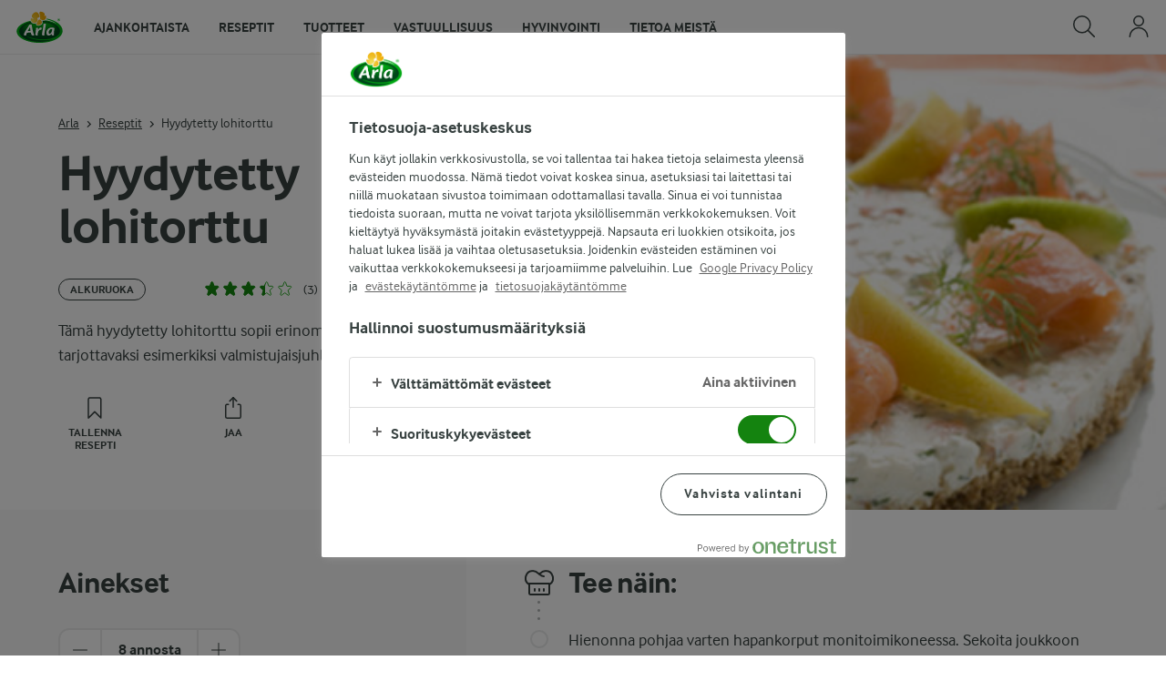

--- FILE ---
content_type: text/html; charset=utf-8
request_url: https://www.arla.fi/reseptit/hyydytetty-lohitorttu/
body_size: 110182
content:
<!DOCTYPE html>
<html class="no-js" lang="fi" dir="ltr">
<head>
    <script>
      document.documentElement.classList.replace('no-js', 'js');
    </script>
    
<script src="https://cdn.cookielaw.org/scripttemplates/otSDKStub.js" data-document-language="true" data-domain-script="d5953811-90d6-4544-9786-7df7dca41eec"></script>
    <script>
    function reOpenCookiePopup() {
         if (window.Optanon && window.Optanon.ToggleInfoDisplay) {
              window.Optanon.ToggleInfoDisplay()
          }
    }

    function OptanonWrapper(e) {
        if (Optanon && !Optanon.IsAlertBoxClosed()) {
            Optanon.OnConsentChanged(function () {
                if (document.activeElement) {
                    document.activeElement.blur();
                }
            });
        }
        if (Optanon.IsAlertBoxClosedAndValid()) {
            window.dataLayer.push({
                'event' : 'oneTrustBannerInteractionState',
                'oneTrustBannerInteraction' : 'TRUE'
            })
            setTimeout(function () {
                var customEvent = new CustomEvent('OneTrustBannerInteractionState', {
                    bubbles: true
                })
                document.body.dispatchEvent(customEvent)
            }, 500)
        } else {
            window.dataLayer.push({
                'event' : 'oneTrustBannerInteractionState',
                'oneTrustBannerInteraction' : 'FALSE'
            })
        }
    }
    </script>

    <script>
gtmData = {"brandName":"Arla","breadCrumb":["Reseptit","Hyydytetty lohitorttu"],"pageID":"53","pageName":"Reseptit","pageTitle":"Hyydytetty lohitorttu  - Ohje ja resepti - Arla","primaryCategory":"Reseptit","pageType":"FacetOverviewPageType","language":"fi","geoRegion":"US","loginStatus":"False","loginUserType":"privat","userId":"","sysEnv":"Responsive","destinationURL":"https://www.arla.fi/reseptit/hyydytetty-lohitorttu/","destinationPath":"/reseptit/hyydytetty-lohitorttu/","hostname":"www.arla.fi","brandName":"Arla","recipeName":"Hyydytetty lohitorttu","recipeMealOrBaking":"Uncategorized","recipeArlaProducts":"Arla Meijerivoita, Arla Lempi Crème Fraîche 28 %","productName":"Arla Meijerivoita, Arla Lempi Crème Fraîche 28 %","productBrand":"Arla, Arla Lempi","recipeMealType":"Juhliin sopiva","recipeMainIngredient":"Hedelmät ja marjat, Vilja","recipeType":"Suolainen leivonnainen","recipeID":"1491002632","recipeOccasion":"Valmistujaiset","recipeWayOfCooking":"Suolainen","recipeAttribute":"Uncategorized","recipePublishDate":"2012-10-12","editorTag":"primary:;excluded:;content:alkuruoka,juhlat,suolainen,leivonnainen,piirakka,torttu,hapatettu,creme-fraiche,juusto,raejuusto,voi,kaikki-hedelmat,sitrushedelmat,sitruuna,lime,kala,lohi,savukala,savulohi,maitotuotteet,hedelmat-ja-marjat,vilja,suolainen-piirakka-tai-paistos,valmistujaisett,juhliin-sopiva,suolainen-leivonnainen;system:;internal:;","publishDate":"2012-10-12","pageType":"RecipePageType","pageName":"Recipe"}; dataLayer = []; dataLayer.push(gtmData); digitalData = dataLayer;
gtmSettings = {"enableEnhancedEcommerce":true,"currency":"EUR"};
</script>
<!-- Google Tag Manager -->
<script>(function(w,d,s,l,i){w[l]=w[l]||[];w[l].push({'gtm.start':
new Date().getTime(),event:'gtm.js'});var f=d.getElementsByTagName(s)[0],
j=d.createElement(s),dl=l!='dataLayer'?'&l='+l:'';j.async=true;j.src=
'https://www.googletagmanager.com/gtm.js?id='+i+dl;f.parentNode.insertBefore(j,f);
})(window,document,'script','dataLayer','GTM-KBPZ34');</script>
<!-- End Google Tag Manager -->

    <meta charset="utf-8">
<meta name="viewport" content="width=device-width, initial-scale=1.0">

<title>Hyydytetty lohitorttu  - Ohje ja resepti - Arla</title>

    <meta name="description" content="T&#xE4;m&#xE4; hyydytetty lohitorttu sopii erinomaisesti tarjottavaksi esimerkiksi valmistujaisjuhlissa. ">
    <meta name="keywords" content="reseptit teemat ruoka ideat vinkit arki juhlat sesonki">
    <meta name="robots" content="all">
    <meta name="google-site-verification" content="-8RYBbSQdnglk7qA5cgqFC605VdXO01LF92U9Nrh8Rs">
    <link rel="canonical" href="https://www.arla.fi/reseptit/hyydytetty-lohitorttu/">

    <meta property="og:title" content="Hyydytetty lohitorttu">
    <meta property="og:type" content="resepti">
    <meta property="og:url" content="https://www.arla.fi/reseptit/hyydytetty-lohitorttu/">
    <meta property="og:site_name">
    <meta property="og:description" content="T&#xE4;m&#xE4; hyydytetty lohitorttu sopii erinomaisesti tarjottavaksi esimerkiksi valmistujaisjuhlissa. ">
        <meta property="og:image" content="https://images.arla.com/recordid/BFEB56B6-DD08-4FA6-9141FC83A17D1079/hyydytetty-lohitorttu.jpg?width=1200&amp;height=630&amp;mode=crop&amp;format=jpg">
            <meta property="og:image:width" content="1200">
            <meta property="og:image:height" content="630">
        <meta property="og:locale" content="fi_fi">
<meta name="msapplication-TileColor" content="#ffffff"/>
<meta name="msapplication-TileImage" content="arla-touch-icon-144x144-precomposed.png"/>
<link rel="apple-touch-icon-precomposed" sizes="144x144" href="/arla-touch-icon-144x144-precomposed.png">
<link rel="apple-touch-icon-precomposed" sizes="114x114" href="/arla-touch-icon-114x114-precomposed.png">
<link rel="apple-touch-icon-precomposed" sizes="72x72" href="/arla-touch-icon-72x72-precomposed.png">
<link rel="apple-touch-icon-precomposed" href="/arla-touch-icon-57x57-precomposed.png">
<link rel="shortcut icon" href="/favicon.png" type="image/png">
<link rel="shortcut icon" href="/favicon.ico" type="image/x-icon">    <script type="application/ld+json">
    [
{"@context":"https://schema.org/","type":"Organization","url":"https://www.arla.fi/","logo":"https://www.arla.fi/UI/img/arla-logo@2x.02d13ae2.png","@type":"Organization"},{"@context":"https://schema.org/","type":"BreadcrumbList","itemListElement":[{"type":"ListItem","position":1,"name":"Arla","item":"https://www.arla.fi/","@type":"ListItem"},{"type":"ListItem","position":2,"name":"Reseptit","item":"https://www.arla.fi/reseptit/","@type":"ListItem"},{"type":"ListItem","position":3,"name":"Hyydytetty lohitorttu","item":null,"@type":"ListItem"}],"@type":"BreadcrumbList"},{"@context":"https://schema.org/","type":"Recipe","name":"Hyydytetty lohitorttu","image":"https://images.arla.com/recordid/BFEB56B6-DD08-4FA6-9141FC83A17D1079/hyydytetty-lohitorttu.jpg?width=1300&height=525&mode=crop&format=jpg","author":null,"description":"Tämä hyydytetty lohitorttu sopii erinomaisesti tarjottavaksi esimerkiksi valmistujaisjuhlissa. ","totalTime":"PT00M","cookTime":"PT00M","prepTime":"PT00M","recipeYield":"8 annosta","recipeCategory":"Alkuruoka","recipeCuisine":null,"keywords":"Hyydytetty lohitorttu","nutrition":{"type":"NutritionInformation","servingSize":null,"calories":"","carbohydrateContent":"","fatContent":"","fiberContent":"","proteinContent":"","@type":"NutritionInformation"},"recipeIngredient":["150 g ruishapankorppuja","75 g Arla® Meijerivoita sulatettuna","4 liivatelehteä","2 rkl sitruunamehua","2 pkt kylmäsavulohta viipaleina (á 150 g)","250 g raejuustoja","200 g Arla® Lempi Crème Fraîche 28 %","½ tl sitruunapippuria","2 rkl tilliä hienonnettuna","1 sitruuna","1 limetti"],"recipeInstructions":[{"type":"HowToSection","name":null,"itemListElement":[{"type":"HowToStep","text":"Hienonna pohjaa varten hapankorput monitoimikoneessa. Sekoita joukkoon sulatettu voi. Pingota halkaisijaltaan 22-24 sentin irtopohjavuoan pohjalle leivinpaperi ja kiristä reunus pohjan ympärille. Leikkaa ulkopuolelta ylimääräinen paperi pois. Painele hapankorppuseos vuoan pohjalle. Valmista täyte. Pane liivatelehdet kylmään veteen likoamaan 5 minuutiksi. Kuumenna sitruunamehu ja liuota siihen kuiviksi puristetut liivatelehdet. Hienonna puolet lohesta ja jätä toinen pakkaus koristeluun. Sekoita hienonnettu lohi, raejuusto, crême fraîche, sitruunapippuri ja tilli keskenään. Lisää seokseen liivate ohuena nauhana ja sekoita samalla. Kaada seos vuokaan ja tasoita pinta. Peitä vuoka tiukasti alumiinifoliolla ja anna hyytyä mieluiten seuravaan päivään. Irrota torttu vuoasta, nosta tarjoiluastiaan ja koristele. Pese sitruuna sekä limetti hyvin ja leikkaa ne ohuiksi lohkoiksi. Koristele torttu lohiviipaleilla sekä sitruuna- ja limettilohkoilla.","url":"https://www.arla.fi/reseptit/hyydytetty-lohitorttu/#step1-1","@type":"HowToStep"}],"@type":"HowToSection"}],"aggregateRating":{"type":"AggregateRating","ratingValue":"3.3","ratingCount":"3","@type":"AggregateRating"},"video":null,"@type":"Recipe"}    ]
    </script>

    

    
    <link rel="preload" href="/UI/fonts/arlainterface-regular-webfont.e079b236.woff2" as="font" crossorigin="anonymous"/>
    <link rel="preload" href="/UI/fonts/arlainterface-bold-webfont.651e8286.woff2" as="font" crossorigin="anonymous"/>
    <link rel="preconnect" href="https://images.arla.com" crossorigin>
    <link rel="dns-prefetch" href="https://images.arla.com">
    <link href="/UI/css/cvi.f6972394.css" rel="preload" as="style"><link href="/UI/js/cvi-vendors.e005210c.js" rel="preload" as="script"><link href="/UI/js/cvi.a5e199a3.js" rel="preload" as="script"><link href="/UI/js/vue-vendors.b6b2a6c1.js" rel="preload" as="script"><link href="/UI/css/cvi.f6972394.css" rel="stylesheet">
    


<script type="text/plain" class="optanon-category-C0002">
    !function(T,l,y){var S=T.location,k="script",D="instrumentationKey",C="ingestionendpoint",I="disableExceptionTracking",E="ai.device.",b="toLowerCase",w="crossOrigin",N="POST",e="appInsightsSDK",t=y.name||"appInsights";(y.name||T[e])&&(T[e]=t);var n=T[t]||function(d){var g=!1,f=!1,m={initialize:!0,queue:[],sv:"5",version:2,config:d};function v(e,t){var n={},a="Browser";return n[E+"id"]=a[b](),n[E+"type"]=a,n["ai.operation.name"]=S&&S.pathname||"_unknown_",n["ai.internal.sdkVersion"]="javascript:snippet_"+(m.sv||m.version),{time:function(){var e=new Date;function t(e){var t=""+e;return 1===t.length&&(t="0"+t),t}return e.getUTCFullYear()+"-"+t(1+e.getUTCMonth())+"-"+t(e.getUTCDate())+"T"+t(e.getUTCHours())+":"+t(e.getUTCMinutes())+":"+t(e.getUTCSeconds())+"."+((e.getUTCMilliseconds()/1e3).toFixed(3)+"").slice(2,5)+"Z"}(),iKey:e,name:"Microsoft.ApplicationInsights."+e.replace(/-/g,"")+"."+t,sampleRate:100,tags:n,data:{baseData:{ver:2}}}}var h=d.url||y.src;if(h){function a(e){var t,n,a,i,r,o,s,c,u,p,l;g=!0,m.queue=[],f||(f=!0,t=h,s=function(){var e={},t=d.connectionString;if(t)for(var n=t.split(";"),a=0;a<n.length;a++){var i=n[a].split("=");2===i.length&&(e[i[0][b]()]=i[1])}if(!e[C]){var r=e.endpointsuffix,o=r?e.location:null;e[C]="https://"+(o?o+".":"")+"dc."+(r||"services.visualstudio.com")}return e}(),c=s[D]||d[D]||"",u=s[C],p=u?u+"/v2/track":d.endpointUrl,(l=[]).push((n="SDK LOAD Failure: Failed to load Application Insights SDK script (See stack for details)",a=t,i=p,(o=(r=v(c,"Exception")).data).baseType="ExceptionData",o.baseData.exceptions=[{typeName:"SDKLoadFailed",message:n.replace(/\./g,"-"),hasFullStack:!1,stack:n+"\nSnippet failed to load ["+a+"] -- Telemetry is disabled\nHelp Link: https://go.microsoft.com/fwlink/?linkid=2128109\nHost: "+(S&&S.pathname||"_unknown_")+"\nEndpoint: "+i,parsedStack:[]}],r)),l.push(function(e,t,n,a){var i=v(c,"Message"),r=i.data;r.baseType="MessageData";var o=r.baseData;return o.message='AI (Internal): 99 message:"'+("SDK LOAD Failure: Failed to load Application Insights SDK script (See stack for details) ("+n+")").replace(/\"/g,"")+'"',o.properties={endpoint:a},i}(0,0,t,p)),function(e,t){if(JSON){var n=T.fetch;if(n&&!y.useXhr)n(t,{method:N,body:JSON.stringify(e),mode:"cors"});else if(XMLHttpRequest){var a=new XMLHttpRequest;a.open(N,t),a.setRequestHeader("Content-type","application/json"),a.send(JSON.stringify(e))}}}(l,p))}function i(e,t){f||setTimeout(function(){!t&&m.core||a()},500)}var e=function(){var n=l.createElement(k);n.src=h;var e=y[w];return!e&&""!==e||"undefined"==n[w]||(n[w]=e),n.onload=i,n.onerror=a,n.onreadystatechange=function(e,t){"loaded"!==n.readyState&&"complete"!==n.readyState||i(0,t)},n}();y.ld<0?l.getElementsByTagName("head")[0].appendChild(e):setTimeout(function(){l.getElementsByTagName(k)[0].parentNode.appendChild(e)},y.ld||0)}try{m.cookie=l.cookie}catch(p){}function t(e){for(;e.length;)!function(t){m[t]=function(){var e=arguments;g||m.queue.push(function(){m[t].apply(m,e)})}}(e.pop())}var n="track",r="TrackPage",o="TrackEvent";t([n+"Event",n+"PageView",n+"Exception",n+"Trace",n+"DependencyData",n+"Metric",n+"PageViewPerformance","start"+r,"stop"+r,"start"+o,"stop"+o,"addTelemetryInitializer","setAuthenticatedUserContext","clearAuthenticatedUserContext","flush"]),m.SeverityLevel={Verbose:0,Information:1,Warning:2,Error:3,Critical:4};var s=(d.extensionConfig||{}).ApplicationInsightsAnalytics||{};if(!0!==d[I]&&!0!==s[I]){var c="onerror";t(["_"+c]);var u=T[c];T[c]=function(e,t,n,a,i){var r=u&&u(e,t,n,a,i);return!0!==r&&m["_"+c]({message:e,url:t,lineNumber:n,columnNumber:a,error:i}),r},d.autoExceptionInstrumented=!0}return m}(y.cfg);function a(){y.onInit&&y.onInit(n)}(T[t]=n).queue&&0===n.queue.length?(n.queue.push(a),n.trackPageView({})):a()}(window,document,{
src: "https://js.monitor.azure.com/scripts/b/ai.2.min.js", // The SDK URL Source
crossOrigin: "anonymous", 
cfg: { // Application Insights Configuration
    instrumentationKey: 'e3fa07c2-03fd-49c0-87da-d61f2cb9843a'
}});
</script>

    <script>
        document.documentElement.classList.add('no-touch');
        window.addEventListener('touchstart', function onFirstTouch() {
            document.documentElement.classList.remove('no-touch');
            window.removeEventListener('touchstart', onFirstTouch, false);
        }, false);
    </script>
</head>
<body class="">
<!-- Google Tag Manager (noscript) -->
<noscript><iframe src="https://www.googletagmanager.com/ns.html?id=GTM-KBPZ34"
height="0" width="0" style="display:none;visibility:hidden"></iframe></noscript>
<!-- End Google Tag Manager (noscript) -->

<input id="RequestVerificationToken" type="hidden" value="CfDJ8KxghZzO-pdNs7tlGfJW9fuBqL8vlYHTok9sWC6Rvp88M9CxstvGtFbbG80-ir6yWPDADhdfnB1zReKZjAZfGfBgDFpUibZGRsRa1j4j4RRT9uCEOuMfVs8Fs7RJX4e59j7JfgypzyR1Wv2qGG4jcFg"/>


<div class="c-site-wrapper">
    <main>
        


<div class="c-recipe" data-placement="recipe_page">
    <div class="c-recipe__hero-wrap js-recipe-hero-wrap">
        

<div class="c-recipe__hero c-recipe__hero-vertical">
    <div class="o-content-box c-recipe__details">
        <h1 class="c-recipe__title u-text-break u-mb--xs u-mb--s@mobile">Hyydytetty lohitorttu</h1>
        <div class="u-flex u-flex-wrap u-flex-align-center u-mb--s u-mb--m@mobile u-hidden-print">
                <div class="u-flex u-flex-align-center u-flex-wrap u-mr--a">
                    <div class="u-flex u-flex-align-center u-mt--s u-mt--s@mobile">
                        <div class="u-flex u-flex-align-center u-flex-wrap u-mr--s">
                                    <span class="c-tag u-mt--xxs u-mb--xxs u-mr--xs">Alkuruoka</span>
                        </div>
                    </div>
                </div>
            <div class="u-flex u-flex-align-center u-mt--s u-mt--s@mobile">
                <div class="c-recipe__rating">
                    <div data-vue="RecipeRatingModal" data-model="{&quot;recipeId&quot;:0,&quot;recipeUid&quot;:&quot;rdb:1491002632&quot;,&quot;isAuthenticated&quot;:false,&quot;averageRounded&quot;:3.3,&quot;count&quot;:3,&quot;changeRatingButtonText&quot;:&quot;Muuta arviota&quot;,&quot;ratingModalTitle&quot;:&quot;Arvioi resepti&quot;,&quot;saveRatingButtonText&quot;:&quot;Arvioi&quot;,&quot;reCaptchaSiteKey&quot;:&quot;6LdbXPwUAAAAAC97QyUh9YoumxJ_0E6P2gpOdUKQ&quot;,&quot;reCaptchaBaseUrl&quot;:&quot;https://www.google.com&quot;,&quot;successMessage&quot;:&quot;Kiitos arvioistasi&quot;,&quot;ratingLabels&quot;:[&quot;Ei toiminut&quot;,&quot;Ihan ok&quot;,&quot;Hyv&#xE4;&quot;,&quot;Eritt&#xE4;in hyv&#xE4;&quot;,&quot;Fantastinen!&quot;],&quot;leaveCommentLinkText&quot;:null,&quot;accessibilityRatingAddButtonLabel&quot;:&quot;Arvioi resepti&quot;,&quot;commentsAnchor&quot;:&quot;kommentit&quot;}"></div>
                </div>
                    <span class="c-recipe__bullet-seprator u-hidden-print u-ml--xs u-font-size-medium u-mr--xs">&#8226;</span>
                    <div class="c-button--no-styles u-text-no-break c-button--link  u-font-size-medium u-hidden-print"
                         data-class="c-button--no-styles u-text-no-break c-button--link  u-font-size-medium u-hidden-print"
                         data-vue="WebCoreScrollToButton"
                         data-tracking-obj="{&quot;event&quot;:&quot;recipeComments&quot;,&quot;placement&quot;:&quot;recipe hero&quot;}"
                         data-model="{&quot;link&quot;:{&quot;url&quot;:&quot;#kommentit&quot;,&quot;text&quot;:&quot;Kommentit&quot;,&quot;openInNewWindow&quot;:false},&quot;variant&quot;:&quot;primary&quot;,&quot;class&quot;:&quot;c-button--no-styles c-button--link u-font-size-medium u-hidden-print&quot;,&quot;foregroundColor&quot;:&quot;dark&quot;,&quot;tracking&quot;:null}">
                        Kommentit
                    </div>
            </div>
        </div>
        <div class="c-recipe__image">
    <picture class="c-recipe__image-ratio-holder">
            <source media="(min-width: 1200px)" srcset="https://images.arla.com/recordid/BFEB56B6-DD08-4FA6-9141FC83A17D1079/hyydytetty-lohitorttu.jpg?width=1269&amp;height=1050&amp;mode=crop&amp;format=jpg">
            <source media="(min-width: 992px)" srcset="https://images.arla.com/recordid/BFEB56B6-DD08-4FA6-9141FC83A17D1079/hyydytetty-lohitorttu.jpg?width=800&amp;height=539&amp;mode=crop&amp;format=jpg, https://images.arla.com/recordid/BFEB56B6-DD08-4FA6-9141FC83A17D1079/hyydytetty-lohitorttu.jpg?width=1600&amp;height=1078&amp;mode=crop&amp;format=jpg 2x">
            <source media="(min-width: 768px)" srcset="https://images.arla.com/recordid/BFEB56B6-DD08-4FA6-9141FC83A17D1079/hyydytetty-lohitorttu.jpg?width=820&amp;height=717&amp;mode=crop&amp;format=jpg, https://images.arla.com/recordid/BFEB56B6-DD08-4FA6-9141FC83A17D1079/hyydytetty-lohitorttu.jpg?width=1640&amp;height=1434&amp;mode=crop&amp;format=jpg 2x">
        <img src="https://images.arla.com/recordid/BFEB56B6-DD08-4FA6-9141FC83A17D1079/hyydytetty-lohitorttu.jpg?width=375&amp;height=469&amp;mode=crop&amp;format=jpg" srcset="https://images.arla.com/recordid/BFEB56B6-DD08-4FA6-9141FC83A17D1079/hyydytetty-lohitorttu.jpg?width=750&amp;height=938&amp;mode=crop&amp;format=jpg 2x" alt="Hyydytetty lohitorttu"
                                          fetchpriority="high"
        >
    </picture>

        </div>
        <p class="c-recipe__description u-m--0 u-mt--s@mobile">Tämä hyydytetty lohitorttu sopii erinomaisesti tarjottavaksi esimerkiksi valmistujaisjuhlissa. </p>

<div class="c-recipe__related-recipes-mobile u-mt--s u-hidden@tablet-desktop u-hidden-print">
    <strong class="u-text-uppercase u-flex-inline u-font-size-medium u-mb--xs">Katso my&#xF6;s n&#xE4;m&#xE4;</strong>
    <div class="c-carousel">
        <div class="c-carousel__container">
            <div class="c-carousel__container--wrapper four-column">
                <div class="c-carousel__wrapper swiper-wrapper">
                        <div class="swiper-slide">

<div class="c-card js-viewport-animation is-not-in-viewport c-card--horizontal">
    <a
        class="u-flex c-card__image-wrap"
        data-track-enhanced-ecommerce
        data-tracking-event="mobileRelatedRecommendation"
        data-tracking-title="Suolakaramellilla maustettu taatelikakku  "
        data-js-initialize="vt.EnhancedEcommerce" data-track-enhanced-ecommerce data-tracking="{&quot;cookingTime&quot;:60,&quot;mealType&quot;:&quot;Domain.Models.Partials.Tag&quot;,&quot;ingredientCount&quot;:10,&quot;arlaProductCount&quot;:1,&quot;type&quot;:&quot;Product&quot;,&quot;id&quot;:&quot;rdb:1442380352&quot;,&quot;name&quot;:&quot;Suolakaramellilla maustettu taatelikakku  &quot;,&quot;category&quot;:null,&quot;position&quot;:null,&quot;variant&quot;:null,&quot;creative&quot;:null}"
        href="/reseptit/suolakaramellilla-maustettu-taatelikakku/">

    <picture class="c-card__image u-viewport-animation__picture-opacity-fast">
        <img src="https://images.arla.com/recordid/FBEE3F44-8CE7-4DAA-BF9C5278B048C406/suolakaramellilla-maustettu-taatelikakku.jpg?width=76&amp;height=76&amp;mode=crop&amp;crop=(1534,0,-1362,0)&amp;format=jpg" srcset="https://images.arla.com/recordid/FBEE3F44-8CE7-4DAA-BF9C5278B048C406/suolakaramellilla-maustettu-taatelikakku.jpg?width=152&amp;height=152&amp;mode=crop&amp;crop=(1534,0,-1362,0)&amp;format=jpg 2x" alt="Suolakaramellilla maustettu taatelikakku  "
                              loading="lazy"
                     >
    </picture>
    </a>


    <div class="c-card__content">

        <div class="c-card__cooking-time u-mb--xxs">
                <span class="c-label--s u-text-black u-font-bold">1 tunti</span>
        </div>

        <div class="c-card__actions">
                <div data-vue="RecipeSaveAction"
                    data-is-button="true"
                    data-class="u-mb--xs"
                    data-icon-color="success" data-recipe-name="Suolakaramellilla maustettu taatelikakku  " data-model="{&quot;recipeUid&quot;:&quot;rdb:1442380352&quot;,&quot;recipeId&quot;:0,&quot;isFavorite&quot;:false,&quot;isAuthenticated&quot;:false,&quot;addButtonText&quot;:&quot;tallenna resepti&quot;,&quot;addedButtonText&quot;:&quot;resepti tallennettu&quot;,&quot;accessibility&quot;:{&quot;addButtonLabel&quot;:&quot;Lis&#xE4;&#xE4; suosikkeihin&quot;,&quot;removeButtonLabel&quot;:&quot;Poista suosikeista&quot;}}"></div>
        </div>

        <a
            href="/reseptit/suolakaramellilla-maustettu-taatelikakku/"
            data-tracking-event="mobileRelatedRecommendation"
            data-tracking-title="Suolakaramellilla maustettu taatelikakku  "
            class="c-card__title u-text-break u-mr--s u-text-nounderline u-font-bold u-mb--xxs u-font-size-h6">Suolakaramellilla maustettu taatelikakku  </a>

<div class="c-rating-static c-rating--s c-rating--s@mobile u-flex u-flex-align-center">
    <div class="c-rating-static__stars u-mr--xs">
        <div class="c-rating-static__unselected">
            <div class="c-rating-static__selected"
                 style="width:90%"></div>
        </div>
    </div>
    <span class="u-font-size-medium u-mr--xs">(4)</span>
</div>
    </div>
    <span class="c-card__arrow u-hidden-print">
<svg class="c-icon-16 c-icon-stroke-black">
    <use xlink:href="/UI/img/sprite.ffebd00d.svg#icon-arrow-right-1"></use>
</svg>
    </span>
</div>
                        </div>
                        <div class="swiper-slide">

<div class="c-card js-viewport-animation is-not-in-viewport c-card--horizontal">
    <a
        class="u-flex c-card__image-wrap"
        data-track-enhanced-ecommerce
        data-tracking-event="mobileRelatedRecommendation"
        data-tracking-title="Gl&#xF6;gijuustokakku"
        data-js-initialize="vt.EnhancedEcommerce" data-track-enhanced-ecommerce data-tracking="{&quot;cookingTime&quot;:0,&quot;mealType&quot;:&quot;Domain.Models.Partials.Tag&quot;,&quot;ingredientCount&quot;:14,&quot;arlaProductCount&quot;:2,&quot;type&quot;:&quot;Product&quot;,&quot;id&quot;:&quot;rdb:3463501595&quot;,&quot;name&quot;:&quot;Glögijuustokakku&quot;,&quot;category&quot;:null,&quot;position&quot;:null,&quot;variant&quot;:null,&quot;creative&quot;:null}"
        href="/reseptit/glogijuustokakku/">

    <picture class="c-card__image u-viewport-animation__picture-opacity-fast">
        <img src="https://images.arla.com/recordid/3264AD3F-551F-4ADB-B5914E6937D4118C/glogijuustokakku.jpg?width=76&amp;height=76&amp;mode=crop&amp;format=jpg" srcset="https://images.arla.com/recordid/3264AD3F-551F-4ADB-B5914E6937D4118C/glogijuustokakku.jpg?width=152&amp;height=152&amp;mode=crop&amp;format=jpg 2x" alt="Gl&#xF6;gijuustokakku"
                              loading="lazy"
                     >
    </picture>
    </a>


    <div class="c-card__content">

        <div class="c-card__cooking-time u-mb--xxs u-hidden">
        </div>

        <div class="c-card__actions">
                <div data-vue="RecipeSaveAction"
                    data-is-button="true"
                    data-class="u-mb--xs"
                    data-icon-color="success" data-recipe-name="Gl&#xF6;gijuustokakku" data-model="{&quot;recipeUid&quot;:&quot;rdb:3463501595&quot;,&quot;recipeId&quot;:0,&quot;isFavorite&quot;:false,&quot;isAuthenticated&quot;:false,&quot;addButtonText&quot;:&quot;tallenna resepti&quot;,&quot;addedButtonText&quot;:&quot;resepti tallennettu&quot;,&quot;accessibility&quot;:{&quot;addButtonLabel&quot;:&quot;Lis&#xE4;&#xE4; suosikkeihin&quot;,&quot;removeButtonLabel&quot;:&quot;Poista suosikeista&quot;}}"></div>
        </div>

        <a
            href="/reseptit/glogijuustokakku/"
            data-tracking-event="mobileRelatedRecommendation"
            data-tracking-title="Gl&#xF6;gijuustokakku"
            class="c-card__title u-text-break u-mr--s u-text-nounderline u-font-bold u-mb--xxs u-font-size-h6">Gl&#xF6;gijuustokakku</a>

<div class="c-rating-static c-rating--s c-rating--s@mobile u-flex u-flex-align-center">
    <div class="c-rating-static__stars u-mr--xs">
        <div class="c-rating-static__unselected">
            <div class="c-rating-static__selected"
                 style="width:82%"></div>
        </div>
    </div>
    <span class="u-font-size-medium u-mr--xs">(57)</span>
</div>
    </div>
    <span class="c-card__arrow u-hidden-print">
<svg class="c-icon-16 c-icon-stroke-black">
    <use xlink:href="/UI/img/sprite.ffebd00d.svg#icon-arrow-right-1"></use>
</svg>
    </span>
</div>
                        </div>
                        <div class="swiper-slide">

<div class="c-card js-viewport-animation is-not-in-viewport c-card--horizontal">
    <a
        class="u-flex c-card__image-wrap"
        data-track-enhanced-ecommerce
        data-tracking-event="mobileRelatedRecommendation"
        data-tracking-title="Perinteinen riisipuuro"
        data-js-initialize="vt.EnhancedEcommerce" data-track-enhanced-ecommerce data-tracking="{&quot;cookingTime&quot;:45,&quot;mealType&quot;:&quot;Domain.Models.Partials.Tag,Domain.Models.Partials.Tag&quot;,&quot;ingredientCount&quot;:7,&quot;arlaProductCount&quot;:2,&quot;type&quot;:&quot;Product&quot;,&quot;id&quot;:&quot;rdb:400834276&quot;,&quot;name&quot;:&quot;Perinteinen riisipuuro&quot;,&quot;category&quot;:null,&quot;position&quot;:null,&quot;variant&quot;:null,&quot;creative&quot;:null}"
        href="/reseptit/perinteinen-riisipuuro/">

    <picture class="c-card__image u-viewport-animation__picture-opacity-fast">
        <img src="https://images.arla.com/recordid/181E59DC-1804-4ADE-B0A5E76709950C6B/perinteinen-riisipuuro.jpg?width=76&amp;height=76&amp;mode=crop&amp;format=jpg" srcset="https://images.arla.com/recordid/181E59DC-1804-4ADE-B0A5E76709950C6B/perinteinen-riisipuuro.jpg?width=152&amp;height=152&amp;mode=crop&amp;format=jpg 2x" alt="Perinteinen riisipuuro"
                              loading="lazy"
                     >
    </picture>
    </a>


    <div class="c-card__content">

        <div class="c-card__cooking-time u-mb--xxs">
                <span class="c-label--s u-text-black u-font-bold"> 45 minuuttia</span>
        </div>

        <div class="c-card__actions">
                <div data-vue="RecipeSaveAction"
                    data-is-button="true"
                    data-class="u-mb--xs"
                    data-icon-color="success" data-recipe-name="Perinteinen riisipuuro" data-model="{&quot;recipeUid&quot;:&quot;rdb:400834276&quot;,&quot;recipeId&quot;:0,&quot;isFavorite&quot;:false,&quot;isAuthenticated&quot;:false,&quot;addButtonText&quot;:&quot;tallenna resepti&quot;,&quot;addedButtonText&quot;:&quot;resepti tallennettu&quot;,&quot;accessibility&quot;:{&quot;addButtonLabel&quot;:&quot;Lis&#xE4;&#xE4; suosikkeihin&quot;,&quot;removeButtonLabel&quot;:&quot;Poista suosikeista&quot;}}"></div>
        </div>

        <a
            href="/reseptit/perinteinen-riisipuuro/"
            data-tracking-event="mobileRelatedRecommendation"
            data-tracking-title="Perinteinen riisipuuro"
            class="c-card__title u-text-break u-mr--s u-text-nounderline u-font-bold u-mb--xxs u-font-size-h6">Perinteinen riisipuuro</a>

<div class="c-rating-static c-rating--s c-rating--s@mobile u-flex u-flex-align-center">
    <div class="c-rating-static__stars u-mr--xs">
        <div class="c-rating-static__unselected">
            <div class="c-rating-static__selected"
                 style="width:84%"></div>
        </div>
    </div>
    <span class="u-font-size-medium u-mr--xs">(5)</span>
</div>
    </div>
    <span class="c-card__arrow u-hidden-print">
<svg class="c-icon-16 c-icon-stroke-black">
    <use xlink:href="/UI/img/sprite.ffebd00d.svg#icon-arrow-right-1"></use>
</svg>
    </span>
</div>
                        </div>
                        <div class="swiper-slide">

<div class="c-card js-viewport-animation is-not-in-viewport c-card--horizontal">
    <a
        class="u-flex c-card__image-wrap"
        data-track-enhanced-ecommerce
        data-tracking-event="mobileRelatedRecommendation"
        data-tracking-title="Joulusalaatti"
        data-js-initialize="vt.EnhancedEcommerce" data-track-enhanced-ecommerce data-tracking="{&quot;cookingTime&quot;:60,&quot;mealType&quot;:&quot;Domain.Models.Partials.Tag&quot;,&quot;ingredientCount&quot;:12,&quot;arlaProductCount&quot;:2,&quot;type&quot;:&quot;Product&quot;,&quot;id&quot;:&quot;rdb:3298583285&quot;,&quot;name&quot;:&quot;Joulusalaatti&quot;,&quot;category&quot;:null,&quot;position&quot;:null,&quot;variant&quot;:null,&quot;creative&quot;:null}"
        href="/reseptit/joulusalaatti/">

    <picture class="c-card__image u-viewport-animation__picture-opacity-fast">
        <img src="https://images.arla.com/recordid/35B3721F-EDFE-4FB0-91DD1A092A02FAA3/joulusalaatti.jpg?width=76&amp;height=76&amp;mode=crop&amp;crop=(400,0,-400,0)&amp;format=jpg" srcset="https://images.arla.com/recordid/35B3721F-EDFE-4FB0-91DD1A092A02FAA3/joulusalaatti.jpg?width=152&amp;height=152&amp;mode=crop&amp;crop=(400,0,-400,0)&amp;format=jpg 2x" alt="Joulusalaatti"
                              loading="lazy"
                     >
    </picture>
    </a>


    <div class="c-card__content">

        <div class="c-card__cooking-time u-mb--xxs">
                <span class="c-label--s u-text-black u-font-bold">1 tunti</span>
        </div>

        <div class="c-card__actions">
                <div data-vue="RecipeSaveAction"
                    data-is-button="true"
                    data-class="u-mb--xs"
                    data-icon-color="success" data-recipe-name="Joulusalaatti" data-model="{&quot;recipeUid&quot;:&quot;rdb:3298583285&quot;,&quot;recipeId&quot;:0,&quot;isFavorite&quot;:false,&quot;isAuthenticated&quot;:false,&quot;addButtonText&quot;:&quot;tallenna resepti&quot;,&quot;addedButtonText&quot;:&quot;resepti tallennettu&quot;,&quot;accessibility&quot;:{&quot;addButtonLabel&quot;:&quot;Lis&#xE4;&#xE4; suosikkeihin&quot;,&quot;removeButtonLabel&quot;:&quot;Poista suosikeista&quot;}}"></div>
        </div>

        <a
            href="/reseptit/joulusalaatti/"
            data-tracking-event="mobileRelatedRecommendation"
            data-tracking-title="Joulusalaatti"
            class="c-card__title u-text-break u-mr--s u-text-nounderline u-font-bold u-mb--xxs u-font-size-h6">Joulusalaatti</a>

<div class="c-rating-static c-rating--s c-rating--s@mobile u-flex u-flex-align-center">
    <div class="c-rating-static__stars u-mr--xs">
        <div class="c-rating-static__unselected">
            <div class="c-rating-static__selected"
                 style="width:80%"></div>
        </div>
    </div>
    <span class="u-font-size-medium u-mr--xs">(7)</span>
</div>
    </div>
    <span class="c-card__arrow u-hidden-print">
<svg class="c-icon-16 c-icon-stroke-black">
    <use xlink:href="/UI/img/sprite.ffebd00d.svg#icon-arrow-right-1"></use>
</svg>
    </span>
</div>
                        </div>
                    <div class="swiper-slide u-flex">
                        <a href="/reseptit/teemat/" class="c-button c-button--dark u-mt--a u-mb--a" data-tracking-event="recipeActionRelatedRecipeSeeAll" data-tracking-placement="recipes carousel">
                            Kaikki reseptit
<svg class="c-icon-16 c-icon-stroke-white u-ml--xs">
    <use xlink:href="/UI/img/sprite.ffebd00d.svg#icon-arrow-right"></use>
</svg>
                        </a>
                    </div>
                </div>
            </div>
            <div class="c-carousel-pagination u-flex u-flex-justify-center u-flex-align-center u-mt--xs"></div>
        </div>
    </div>
</div>
        <div class="u-flex u-flex-direction-column@mobile u-hidden-print">
        </div>
        <div class="u-hidden-print u-mt--s">
            <div data-vue="RecipeActionsWrapper"
                 data-show-price-info="False"
                 data-recipe-name="Hyydytetty lohitorttu"
                 data-model="{&quot;save&quot;:{&quot;recipeUid&quot;:&quot;rdb:1491002632&quot;,&quot;recipeId&quot;:0,&quot;isFavorite&quot;:false,&quot;isAuthenticated&quot;:false,&quot;addButtonText&quot;:&quot;tallenna resepti&quot;,&quot;addedButtonText&quot;:&quot;resepti tallennettu&quot;,&quot;accessibility&quot;:{&quot;addButtonLabel&quot;:&quot;Lis&#xE4;&#xE4; suosikkeihin&quot;,&quot;removeButtonLabel&quot;:&quot;Poista suosikeista&quot;}},&quot;share&quot;:{&quot;name&quot;:&quot;Hyydytetty lohitorttu&quot;,&quot;heading&quot;:&quot;Jakaa&quot;,&quot;label&quot;:&quot;Jaa&quot;,&quot;copyLinkText&quot;:&quot;Kopio linkki&quot;,&quot;linkCopiedText&quot;:&quot;Linkki kopioitu&quot;,&quot;optionalUrl&quot;:null},&quot;print&quot;:{&quot;printItemLabel&quot;:&quot;Tulosta&quot;},&quot;buyButton&quot;:null,&quot;lowPriceInfo&quot;:{&quot;heading&quot;:null,&quot;tooltipTitle&quot;:null,&quot;tooltipText&quot;:null}}">
            </div>
        </div>

        <div class="c-recipe__top-part">
            <div class="u-flex u-flex-align-center u-mb--s u-mb--m@mobile u-hidden-print">


<div role="navigation" aria-label="Leip&#xE4;reitti">
    <ul class="c-breadcrumbs u-flex u-flex-wrap u-bare-list u-hidden-print">
            <li class="c-breadcrumbs__item u-flex-inline u-flex-align-center">
                    <a href="/">Arla</a>
            </li>
            <li class="c-breadcrumbs__item u-flex-inline u-flex-align-center">
                    <a href="/reseptit/">Reseptit</a>
            </li>
            <li class="c-breadcrumbs__item u-flex-inline u-flex-align-center">
                    <span>Hyydytetty lohitorttu</span>
            </li>
    </ul>
</div>

            </div>
            <div class="u-hidden-print">
            </div>
        </div>
    </div>
    <div class="c-recipe__hero-image-placeholder"></div>
</div>


    </div>
    <div class="c-recipe__content">
        

<div class="o-content-box c-recipe__ingredients"
     data-scroll-to="Ainekset"
     data-anchor="anchor"
     data-tracking-event-name="subnavIngredients">
    <div class="c-recipe__ingredients-inner">
        <h2 class="u-font-size-h3 c-recipe__ingredients-title">Ainekset</h2>
        <div data-vue="RecipePortionSelector"
             data-uid="rdb:1491002632"
             data-model="{&quot;isScalable&quot;:true,&quot;notScalablePortionText&quot;:null,&quot;portionCount&quot;:8,&quot;options&quot;:[{&quot;text&quot;:&quot;2 annosta&quot;,&quot;value&quot;:2},{&quot;text&quot;:&quot;4 annosta&quot;,&quot;value&quot;:4},{&quot;text&quot;:&quot;6 annosta&quot;,&quot;value&quot;:6},{&quot;text&quot;:&quot;8 annosta&quot;,&quot;value&quot;:8},{&quot;text&quot;:&quot;10 annosta&quot;,&quot;value&quot;:10},{&quot;text&quot;:&quot;12 annosta&quot;,&quot;value&quot;:12},{&quot;text&quot;:&quot;14 annosta&quot;,&quot;value&quot;:14},{&quot;text&quot;:&quot;16 annosta&quot;,&quot;value&quot;:16}],&quot;portionInfoText&quot;:null,&quot;warningText&quot;:null,&quot;accessibility&quot;:{&quot;increasePortionButtonLabel&quot;:&quot;Lis&#xE4;&#xE4; annosm&#xE4;&#xE4;r&#xE4;&#xE4;&quot;,&quot;decreasePortionButtonLabel&quot;:&quot;V&#xE4;henn&#xE4; annosm&#xE4;&#xE4;r&#xE4;&#xE4;&quot;}}">
        </div>
        <div data-vue="RecipeIngredientList"
             data-alternative="False"
             data-check-ingredient-button-name="Lis&#xE4;&#xE4; valintaruutu"
             data-model="{&quot;recipeUid&quot;:&quot;rdb:1491002632&quot;,&quot;recipeId&quot;:0,&quot;ingredientGroups&quot;:[{&quot;title&quot;:&quot;Pohja&quot;,&quot;ingredients&quot;:[{&quot;uid&quot;:&quot;idb:c10c0e0b-0e30-4a8e-a1c0-ab3a64430a10&quot;,&quot;formattedName&quot;:&quot;Ruishapankorppuja&quot;,&quot;formattedAmount&quot;:&quot;150 g&quot;,&quot;isArlaProduct&quot;:false},{&quot;uid&quot;:&quot;idb:866afdf8-5f5f-4e91-8494-057835e0a795&quot;,&quot;formattedName&quot;:&quot;Arla&#xAE; Meijerivoita sulatettuna&quot;,&quot;formattedAmount&quot;:&quot;75 g&quot;,&quot;isArlaProduct&quot;:true,&quot;pageUrl&quot;:&quot;https://www.arla.fi/tuotteet/arla-normaalisuolainen-meijerivoi-500g-294185/&quot;,&quot;thumbnailUrl&quot;:&quot;https://www.arla.fi/49e4c5/contentassets/0879e0f13b1f4f208d776fe895a82730/arla-normaalisuolainen-meijerivoi-500-g_2106221532.png?width=48&amp;height=48&amp;rmode=max&amp;preset=recipe-ingredient-thumbnail&quot;,&quot;thumbnail2xUrl&quot;:&quot;https://www.arla.fi/49e4c5/contentassets/0879e0f13b1f4f208d776fe895a82730/arla-normaalisuolainen-meijerivoi-500-g_2106221532.png?width=96&amp;height=96&amp;rmode=max&amp;preset=recipe-ingredient-thumbnail-2x&quot;}]},{&quot;title&quot;:&quot;T&#xE4;yte&quot;,&quot;ingredients&quot;:[{&quot;uid&quot;:&quot;idb:3712e875-2e8e-4329-9fe5-9a33847f7780&quot;,&quot;formattedName&quot;:&quot;Liivatelehte&#xE4;&quot;,&quot;formattedAmount&quot;:&quot;4&quot;,&quot;isArlaProduct&quot;:false},{&quot;uid&quot;:&quot;idb:ef1540ae-a31a-44a1-b1d8-4ceecb39a1ba&quot;,&quot;formattedName&quot;:&quot;Sitruunamehua&quot;,&quot;formattedAmount&quot;:&quot;2 rkl&quot;,&quot;isArlaProduct&quot;:false},{&quot;uid&quot;:&quot;idb:6bd0949e-1989-4cd1-8e90-b86400f10b62&quot;,&quot;formattedName&quot;:&quot;Kylm&#xE4;savulohta viipaleina (&#xE1; 150 g)&quot;,&quot;formattedAmount&quot;:&quot;2 pkt&quot;,&quot;isArlaProduct&quot;:false},{&quot;uid&quot;:&quot;idb:a19524f3-b21a-4213-8aa6-8ae2b3f2ce63&quot;,&quot;formattedName&quot;:&quot;Raejuustoja&quot;,&quot;formattedAmount&quot;:&quot;250 g&quot;,&quot;isArlaProduct&quot;:false},{&quot;uid&quot;:&quot;idb:94ff0908-b29f-40f5-bbaa-f3cd938b5e9c&quot;,&quot;formattedName&quot;:&quot;Arla&#xAE; Lempi Cr&#xE8;me Fra&#xEE;che 28 %&quot;,&quot;formattedAmount&quot;:&quot;200 g&quot;,&quot;isArlaProduct&quot;:true,&quot;pageUrl&quot;:&quot;https://www.arla.fi/tuotteet/arla-lempi/creme-fraiche-28-pct-laktoositon-200g-466972/&quot;,&quot;thumbnailUrl&quot;:&quot;/link/2bdfea0ba019430bb37cba543c758de3.aspx&quot;,&quot;thumbnail2xUrl&quot;:&quot;/link/2bdfea0ba019430bb37cba543c758de3.aspx&quot;},{&quot;uid&quot;:&quot;idb:14547362-43ec-499b-bfbf-13192e3c8e54&quot;,&quot;formattedName&quot;:&quot;Sitruunapippuria&quot;,&quot;formattedAmount&quot;:&quot;&#xBD; tl&quot;,&quot;isArlaProduct&quot;:false},{&quot;uid&quot;:&quot;idb:49a74e32-c892-4a95-8383-5afb0f54b1d5&quot;,&quot;formattedName&quot;:&quot;Tilli&#xE4; hienonnettuna&quot;,&quot;formattedAmount&quot;:&quot;2 rkl&quot;,&quot;isArlaProduct&quot;:false},{&quot;uid&quot;:&quot;idb:1f04c938-f5a5-43d7-be9d-7a3ca10bfc44&quot;,&quot;formattedName&quot;:&quot;Sitruuna&quot;,&quot;formattedAmount&quot;:&quot;1&quot;,&quot;isArlaProduct&quot;:false},{&quot;uid&quot;:&quot;idb:36450fcd-d7f3-43a2-8862-064e9736e720&quot;,&quot;formattedName&quot;:&quot;Limetti&quot;,&quot;formattedAmount&quot;:&quot;1&quot;,&quot;isArlaProduct&quot;:false}]}]}">
                <div class="c-recipe__ingredients-group">
                        <h3 class="u-font-size-h5">Pohja</h3>
                    <table class="">
                        <tbody>
                            <tr>
                                <th class="u-width-70">
                                    <div class="u-flex u-flex-align-center">
                                            <span class="">
                                                Ruishapankorppuja
                                            </span>
                                    </div>
                                </th>
                                <td class="u-text-align--right">
150 g                                </td>
                            </tr>
                            <tr>
                                <th class="u-width-70">
                                    <div class="u-flex u-flex-align-center">
                                            <a href="https://www.arla.fi/tuotteet/arla-normaalisuolainen-meijerivoi-500g-294185/" class="c-recipe__ingredients-product-link u-flex-inline u-flex-align-center u-ml--s ">
                                                    <picture
                                                        class="c-recipe__ingredients-product u-flex-shrink-0 u-flex-align-center u-mr--s u-hidden-print">
                                                        <img
                                                            src="https://www.arla.fi/49e4c5/contentassets/0879e0f13b1f4f208d776fe895a82730/arla-normaalisuolainen-meijerivoi-500-g_2106221532.png?width=48&amp;height=48&amp;rmode=max&amp;preset=recipe-ingredient-thumbnail"
                                                            srcset="https://www.arla.fi/49e4c5/contentassets/0879e0f13b1f4f208d776fe895a82730/arla-normaalisuolainen-meijerivoi-500-g_2106221532.png?width=96&amp;height=96&amp;rmode=max&amp;preset=recipe-ingredient-thumbnail-2x 2x"
                                                            alt="Arla&#xAE; Meijerivoita sulatettuna">
                                                    </picture>
                                                <span>
                                                    Arla&#xAE; Meijerivoita sulatettuna
                                                </span>
                                            </a>
                                    </div>
                                </th>
                                <td class="u-text-align--right">
75 g                                </td>
                            </tr>
                        </tbody>
                    </table>
                </div>
                <div class="c-recipe__ingredients-group">
                        <h3 class="u-font-size-h5">T&#xE4;yte</h3>
                    <table class="">
                        <tbody>
                            <tr>
                                <th class="u-width-70">
                                    <div class="u-flex u-flex-align-center">
                                            <span class="">
                                                Liivatelehte&#xE4;
                                            </span>
                                    </div>
                                </th>
                                <td class="u-text-align--right">
4                                </td>
                            </tr>
                            <tr>
                                <th class="u-width-70">
                                    <div class="u-flex u-flex-align-center">
                                            <span class="">
                                                Sitruunamehua
                                            </span>
                                    </div>
                                </th>
                                <td class="u-text-align--right">
2 rkl                                </td>
                            </tr>
                            <tr>
                                <th class="u-width-70">
                                    <div class="u-flex u-flex-align-center">
                                            <span class="">
                                                Kylm&#xE4;savulohta viipaleina (&#xE1; 150 g)
                                            </span>
                                    </div>
                                </th>
                                <td class="u-text-align--right">
2 pkt                                </td>
                            </tr>
                            <tr>
                                <th class="u-width-70">
                                    <div class="u-flex u-flex-align-center">
                                            <span class="">
                                                Raejuustoja
                                            </span>
                                    </div>
                                </th>
                                <td class="u-text-align--right">
250 g                                </td>
                            </tr>
                            <tr>
                                <th class="u-width-70">
                                    <div class="u-flex u-flex-align-center">
                                            <a href="https://www.arla.fi/tuotteet/arla-lempi/creme-fraiche-28-pct-laktoositon-200g-466972/" class="c-recipe__ingredients-product-link u-flex-inline u-flex-align-center u-ml--s ">
                                                    <picture
                                                        class="c-recipe__ingredients-product u-flex-shrink-0 u-flex-align-center u-mr--s u-hidden-print">
                                                        <img
                                                            src="/link/2bdfea0ba019430bb37cba543c758de3.aspx"
                                                            srcset="/link/2bdfea0ba019430bb37cba543c758de3.aspx 2x"
                                                            alt="Arla&#xAE; Lempi Cr&#xE8;me Fra&#xEE;che 28 %">
                                                    </picture>
                                                <span>
                                                    Arla&#xAE; Lempi Cr&#xE8;me Fra&#xEE;che 28 %
                                                </span>
                                            </a>
                                    </div>
                                </th>
                                <td class="u-text-align--right">
200 g                                </td>
                            </tr>
                            <tr>
                                <th class="u-width-70">
                                    <div class="u-flex u-flex-align-center">
                                            <span class="">
                                                Sitruunapippuria
                                            </span>
                                    </div>
                                </th>
                                <td class="u-text-align--right">
&#xBD; tl                                </td>
                            </tr>
                            <tr>
                                <th class="u-width-70">
                                    <div class="u-flex u-flex-align-center">
                                            <span class="">
                                                Tilli&#xE4; hienonnettuna
                                            </span>
                                    </div>
                                </th>
                                <td class="u-text-align--right">
2 rkl                                </td>
                            </tr>
                            <tr>
                                <th class="u-width-70">
                                    <div class="u-flex u-flex-align-center">
                                            <span class="">
                                                Sitruuna
                                            </span>
                                    </div>
                                </th>
                                <td class="u-text-align--right">
1                                </td>
                            </tr>
                            <tr>
                                <th class="u-width-70">
                                    <div class="u-flex u-flex-align-center">
                                            <span class="">
                                                Limetti
                                            </span>
                                    </div>
                                </th>
                                <td class="u-text-align--right">
1                                </td>
                            </tr>
                        </tbody>
                    </table>
                </div>
        </div>
    </div>
</div>


        <div class="o-content-box c-recipe__instructions" data-scroll-to="Tee n&#xE4;in:">
            <div class="c-recipe__instructions-inner u-flex">
                <div class="c-recipe__how-to">
                    

<div class="c-recipe__instructions-steps c-recipe__instructions-steps--classic">
    <h2 class="u-font-size-h3 u-flex c-recipe__instructions-label u-mb--m">
<svg class="c-icon-32 c-icon-stroke-black u-mr--s u-hidden-print">
    <use xlink:href="/UI/img/sprite.ffebd00d.svg#icon-chef-gear-hat-1"></use>
</svg>
        Tee n&#xE4;in:
    </h2>

    <div data-recipe-instructions data-tracking-event-name="subnavRecipe">
            <div>
                <ul class="u-bare-list c-recipe__instructions-steps-list  u-ml--m">
                        <li class="c-recipe__instructions-step  u-ml--s">
                            <span data-vue="RecipeCookingInstructionCheckbox"
                                  data-aria-label="Vaihe suoritettu"
                                  data-alternative="False"
                                  data-section-index="0"
                                  data-item-index="0"
                                  data-id="0"
                                  data-model="{&quot;text&quot;:&quot;Hienonna pohjaa varten hapankorput monitoimikoneessa. Sekoita joukkoon sulatettu voi. Pingota halkaisijaltaan 22-24 sentin irtopohjavuoan pohjalle leivinpaperi ja kirist&#xE4; reunus pohjan ymp&#xE4;rille. Leikkaa ulkopuolelta ylim&#xE4;&#xE4;r&#xE4;inen paperi pois. Painele hapankorppuseos vuoan pohjalle. Valmista t&#xE4;yte. Pane liivatelehdet kylm&#xE4;&#xE4;n veteen likoamaan 5 minuutiksi. Kuumenna sitruunamehu ja liuota siihen kuiviksi puristetut liivatelehdet. Hienonna puolet lohesta ja j&#xE4;t&#xE4; toinen pakkaus koristeluun. Sekoita hienonnettu lohi, raejuusto, cr&#xEA;me fra&#xEE;che, sitruunapippuri ja tilli kesken&#xE4;&#xE4;n. Lis&#xE4;&#xE4; seokseen liivate ohuena nauhana ja sekoita samalla. Kaada seos vuokaan ja tasoita pinta. Peit&#xE4; vuoka tiukasti alumiinifoliolla ja anna hyyty&#xE4; mieluiten seuravaan p&#xE4;iv&#xE4;&#xE4;n. Irrota torttu vuoasta, nosta tarjoiluastiaan ja koristele. Pese sitruuna sek&#xE4; limetti hyvin ja leikkaa ne ohuiksi lohkoiksi. Koristele torttu lohiviipaleilla sek&#xE4; sitruuna- ja limettilohkoilla.&quot;}"></span>
                            <span>Hienonna pohjaa varten hapankorput monitoimikoneessa. Sekoita joukkoon sulatettu voi. Pingota halkaisijaltaan 22-24 sentin irtopohjavuoan pohjalle leivinpaperi ja kirist&#xE4; reunus pohjan ymp&#xE4;rille. Leikkaa ulkopuolelta ylim&#xE4;&#xE4;r&#xE4;inen paperi pois. Painele hapankorppuseos vuoan pohjalle. Valmista t&#xE4;yte. Pane liivatelehdet kylm&#xE4;&#xE4;n veteen likoamaan 5 minuutiksi. Kuumenna sitruunamehu ja liuota siihen kuiviksi puristetut liivatelehdet. Hienonna puolet lohesta ja j&#xE4;t&#xE4; toinen pakkaus koristeluun. Sekoita hienonnettu lohi, raejuusto, cr&#xEA;me fra&#xEE;che, sitruunapippuri ja tilli kesken&#xE4;&#xE4;n. Lis&#xE4;&#xE4; seokseen liivate ohuena nauhana ja sekoita samalla. Kaada seos vuokaan ja tasoita pinta. Peit&#xE4; vuoka tiukasti alumiinifoliolla ja anna hyyty&#xE4; mieluiten seuravaan p&#xE4;iv&#xE4;&#xE4;n. Irrota torttu vuoasta, nosta tarjoiluastiaan ja koristele. Pese sitruuna sek&#xE4; limetti hyvin ja leikkaa ne ohuiksi lohkoiksi. Koristele torttu lohiviipaleilla sek&#xE4; sitruuna- ja limettilohkoilla.</span>
                        </li>

                </ul>
            </div>
    </div>
        <strong class="c-recipe__instructions-label u-flex u-font-size-h3 u-m--0">
<svg class="c-icon-32 c-icon-stroke-black u-mr--s u-hidden-print">
    <use xlink:href="/UI/img/sprite.ffebd00d.svg#icon-pasta-bowl-warm"></use>
</svg>
            Valmis!
        </strong>
</div>


<div data-class="u-hidden-print"
     data-vue="RecipeRating"
     data-model="{&quot;recipeId&quot;:0,&quot;recipeUid&quot;:&quot;rdb:1491002632&quot;,&quot;isAuthenticated&quot;:false,&quot;averageRounded&quot;:3.3,&quot;count&quot;:3,&quot;changeRatingButtonText&quot;:&quot;Muuta arviota&quot;,&quot;ratingModalTitle&quot;:&quot;Arvioi resepti&quot;,&quot;saveRatingButtonText&quot;:&quot;Arvioi&quot;,&quot;reCaptchaSiteKey&quot;:&quot;6LdbXPwUAAAAAC97QyUh9YoumxJ_0E6P2gpOdUKQ&quot;,&quot;reCaptchaBaseUrl&quot;:&quot;https://www.google.com&quot;,&quot;successMessage&quot;:&quot;Kiitos arvioistasi&quot;,&quot;ratingLabels&quot;:[&quot;Ei toiminut&quot;,&quot;Ihan ok&quot;,&quot;Hyv&#xE4;&quot;,&quot;Eritt&#xE4;in hyv&#xE4;&quot;,&quot;Fantastinen!&quot;],&quot;leaveCommentLinkText&quot;:null,&quot;accessibilityRatingAddButtonLabel&quot;:&quot;Arvioi resepti&quot;,&quot;commentsAnchor&quot;:&quot;kommentit&quot;}">
</div>

<div class="c-recipe__editorial-card u-mt--l u-hidden-print">
    <div data-vue="RecipeEditorialCard"
         data-model="{&quot;$type&quot;:&quot;EditorialDisplayItemViewModel&quot;,&quot;type&quot;:&quot;page&quot;,&quot;imageResizer&quot;:{&quot;name&quot;:&quot;Squidex&quot;},&quot;kicker&quot;:&quot;Katso vinkit&quot;,&quot;heading&quot;:&quot;Kuinka valmistaa erikoiskahveja kotona?&quot;,&quot;image&quot;:{&quot;url&quot;:&quot;https://adn-editor.arla.com/api/assets/arla-fi/3c0cb57f-f0b0-47d9-a14e-80bbead3c9ea/&quot;,&quot;alt&quot;:&quot;Kuinka valmistaa erikoiskahveja kotona?&quot;,&quot;width&quot;:0,&quot;height&quot;:0,&quot;focusPointX&quot;:null,&quot;focusPointY&quot;:null},&quot;url&quot;:&quot;https://www.arla.fi/reseptit/erikoiskahvit-kotona/&quot;,&quot;openInNewWindow&quot;:false,&quot;foregroundColor&quot;:&quot;dark&quot;,&quot;backgroundColor&quot;:null,&quot;trackingData&quot;:{&quot;type&quot;:&quot;DisplayItem&quot;,&quot;id&quot;:&quot;6bb0f6fc-5dcb-475b-b92d-3ec374163f3b&quot;,&quot;name&quot;:&quot;Erikoiskahvit editorial&quot;,&quot;category&quot;:&quot;Editorial&quot;,&quot;position&quot;:&quot;AGP_Recipe_Editorial_HowTo&quot;,&quot;variant&quot;:null,&quot;creative&quot;:&quot;3c0cb57f-f0b0-47d9-a14e-80bbead3c9ea&quot;}}">
    </div>
</div>
                </div>
            </div>
        </div>

    </div>

<div class="c-recipe__related-recipes o-content-box u-hidden-print" data-placement="related_recipes" data-heading="Katso my&#xF6;s n&#xE4;m&#xE4;">
    <h2 class="u-font-size-h3">Katso my&#xF6;s n&#xE4;m&#xE4;</h2>
    <ul class="c-related-recipes u-flex u-flex-wrap u-bare-list">
                    <li>

<div class="c-card js-viewport-animation is-not-in-viewport c-card--vertical">
    <a
        class="u-flex c-card__image-wrap c-card__image-wrap--large"
        data-track-enhanced-ecommerce
        data-tracking-event="recipeActionRelatedRecipeClick"
        data-tracking-title="Suolakaramellilla maustettu taatelikakku  "
        data-js-initialize="vt.EnhancedEcommerce" data-track-enhanced-ecommerce data-tracking="{&quot;cookingTime&quot;:60,&quot;mealType&quot;:&quot;Domain.Models.Partials.Tag&quot;,&quot;ingredientCount&quot;:10,&quot;arlaProductCount&quot;:1,&quot;type&quot;:&quot;Product&quot;,&quot;id&quot;:&quot;rdb:1442380352&quot;,&quot;name&quot;:&quot;Suolakaramellilla maustettu taatelikakku  &quot;,&quot;category&quot;:null,&quot;position&quot;:null,&quot;variant&quot;:null,&quot;creative&quot;:null}"
        href="/reseptit/suolakaramellilla-maustettu-taatelikakku/">

    <picture class="c-card__image u-viewport-animation__picture-opacity-fast c-card__image--large">
            <source media="(min-width: 1200px)" srcset="https://images.arla.com/recordid/FBEE3F44-8CE7-4DAA-BF9C5278B048C406/suolakaramellilla-maustettu-taatelikakku.jpg?width=377&amp;height=472&amp;mode=crop&amp;crop=(2117,0,-1945,0)&amp;format=jpg">
            <source media="(min-width: 992px)" srcset="https://images.arla.com/recordid/FBEE3F44-8CE7-4DAA-BF9C5278B048C406/suolakaramellilla-maustettu-taatelikakku.jpg?width=347&amp;height=434&amp;mode=crop&amp;crop=(2115,0,-1943,0)&amp;format=jpg, https://images.arla.com/recordid/FBEE3F44-8CE7-4DAA-BF9C5278B048C406/suolakaramellilla-maustettu-taatelikakku.jpg?width=694&amp;height=868&amp;mode=crop&amp;crop=(2115,0,-1943,0)&amp;format=jpg 2x">
            <source media="(min-width: 768px)" srcset="https://images.arla.com/recordid/FBEE3F44-8CE7-4DAA-BF9C5278B048C406/suolakaramellilla-maustettu-taatelikakku.jpg?width=278&amp;height=348&amp;mode=crop&amp;crop=(2117,0,-1945,0)&amp;format=jpg, https://images.arla.com/recordid/FBEE3F44-8CE7-4DAA-BF9C5278B048C406/suolakaramellilla-maustettu-taatelikakku.jpg?width=556&amp;height=696&amp;mode=crop&amp;crop=(2117,0,-1945,0)&amp;format=jpg 2x">
        <img src="https://images.arla.com/recordid/FBEE3F44-8CE7-4DAA-BF9C5278B048C406/suolakaramellilla-maustettu-taatelikakku.jpg?width=212&amp;height=265&amp;mode=crop&amp;crop=(2114,0,-1941,0)&amp;format=jpg" srcset="https://images.arla.com/recordid/FBEE3F44-8CE7-4DAA-BF9C5278B048C406/suolakaramellilla-maustettu-taatelikakku.jpg?width=424&amp;height=530&amp;mode=crop&amp;crop=(2114,0,-1941,0)&amp;format=jpg 2x" alt="Suolakaramellilla maustettu taatelikakku  "
                              loading="lazy"
                     >
    </picture>
    </a>


    <div class="c-card__content">

        <div class="c-card__cooking-time u-mb--xxs">
                <span class="c-label--s u-text-black u-font-bold">1 tunti</span>
        </div>

        <div class="c-card__actions">
                <div data-vue="RecipeSaveAction"
                    data-is-button="true"
                    data-class="u-mb--xs"
                    data-icon-color="success" data-recipe-name="Suolakaramellilla maustettu taatelikakku  " data-model="{&quot;recipeUid&quot;:&quot;rdb:1442380352&quot;,&quot;recipeId&quot;:0,&quot;isFavorite&quot;:false,&quot;isAuthenticated&quot;:false,&quot;addButtonText&quot;:&quot;tallenna resepti&quot;,&quot;addedButtonText&quot;:&quot;resepti tallennettu&quot;,&quot;accessibility&quot;:{&quot;addButtonLabel&quot;:&quot;Lis&#xE4;&#xE4; suosikkeihin&quot;,&quot;removeButtonLabel&quot;:&quot;Poista suosikeista&quot;}}"></div>
        </div>

        <a
            href="/reseptit/suolakaramellilla-maustettu-taatelikakku/"
            data-tracking-event="recipeActionRelatedRecipeClick"
            data-tracking-title="Suolakaramellilla maustettu taatelikakku  "
            class="c-card__title u-text-break u-mr--s u-text-nounderline u-font-bold u-mb--xs u-font-size-h4">Suolakaramellilla maustettu taatelikakku  </a>

<div class="c-rating-static c-rating--s@mobile u-flex u-flex-align-center">
    <div class="c-rating-static__stars u-mr--xs">
        <div class="c-rating-static__unselected">
            <div class="c-rating-static__selected"
                 style="width:90%"></div>
        </div>
    </div>
    <span class="u-font-size-medium u-mr--xs">(4)</span>
</div>
    </div>
    <span class="c-card__arrow c-card__arrow--large u-hidden-print">
<svg class="c-icon-24 c-icon-stroke-black">
    <use xlink:href="/UI/img/sprite.ffebd00d.svg#icon-arrow-right-1"></use>
</svg>
    </span>
</div>
                    </li>
                    <li>

<div class="c-card js-viewport-animation is-not-in-viewport c-card--vertical">
    <a
        class="u-flex c-card__image-wrap c-card__image-wrap--large"
        data-track-enhanced-ecommerce
        data-tracking-event="recipeActionRelatedRecipeClick"
        data-tracking-title="Gl&#xF6;gijuustokakku"
        data-js-initialize="vt.EnhancedEcommerce" data-track-enhanced-ecommerce data-tracking="{&quot;cookingTime&quot;:0,&quot;mealType&quot;:&quot;Domain.Models.Partials.Tag&quot;,&quot;ingredientCount&quot;:14,&quot;arlaProductCount&quot;:2,&quot;type&quot;:&quot;Product&quot;,&quot;id&quot;:&quot;rdb:3463501595&quot;,&quot;name&quot;:&quot;Glögijuustokakku&quot;,&quot;category&quot;:null,&quot;position&quot;:null,&quot;variant&quot;:null,&quot;creative&quot;:null}"
        href="/reseptit/glogijuustokakku/">

    <picture class="c-card__image u-viewport-animation__picture-opacity-fast c-card__image--large">
            <source media="(min-width: 1200px)" srcset="https://images.arla.com/recordid/3264AD3F-551F-4ADB-B5914E6937D4118C/glogijuustokakku.jpg?width=377&amp;height=472&amp;mode=crop&amp;format=jpg">
            <source media="(min-width: 992px)" srcset="https://images.arla.com/recordid/3264AD3F-551F-4ADB-B5914E6937D4118C/glogijuustokakku.jpg?width=347&amp;height=434&amp;mode=crop&amp;format=jpg, https://images.arla.com/recordid/3264AD3F-551F-4ADB-B5914E6937D4118C/glogijuustokakku.jpg?width=694&amp;height=868&amp;mode=crop&amp;format=jpg 2x">
            <source media="(min-width: 768px)" srcset="https://images.arla.com/recordid/3264AD3F-551F-4ADB-B5914E6937D4118C/glogijuustokakku.jpg?width=278&amp;height=348&amp;mode=crop&amp;format=jpg, https://images.arla.com/recordid/3264AD3F-551F-4ADB-B5914E6937D4118C/glogijuustokakku.jpg?width=556&amp;height=696&amp;mode=crop&amp;format=jpg 2x">
        <img src="https://images.arla.com/recordid/3264AD3F-551F-4ADB-B5914E6937D4118C/glogijuustokakku.jpg?width=212&amp;height=265&amp;mode=crop&amp;format=jpg" srcset="https://images.arla.com/recordid/3264AD3F-551F-4ADB-B5914E6937D4118C/glogijuustokakku.jpg?width=424&amp;height=530&amp;mode=crop&amp;format=jpg 2x" alt="Gl&#xF6;gijuustokakku"
                              loading="lazy"
                     >
    </picture>
    </a>


    <div class="c-card__content">

        <div class="c-card__cooking-time u-mb--xxs">
        </div>

        <div class="c-card__actions">
                <div data-vue="RecipeSaveAction"
                    data-is-button="true"
                    data-class="u-mb--xs"
                    data-icon-color="success" data-recipe-name="Gl&#xF6;gijuustokakku" data-model="{&quot;recipeUid&quot;:&quot;rdb:3463501595&quot;,&quot;recipeId&quot;:0,&quot;isFavorite&quot;:false,&quot;isAuthenticated&quot;:false,&quot;addButtonText&quot;:&quot;tallenna resepti&quot;,&quot;addedButtonText&quot;:&quot;resepti tallennettu&quot;,&quot;accessibility&quot;:{&quot;addButtonLabel&quot;:&quot;Lis&#xE4;&#xE4; suosikkeihin&quot;,&quot;removeButtonLabel&quot;:&quot;Poista suosikeista&quot;}}"></div>
        </div>

        <a
            href="/reseptit/glogijuustokakku/"
            data-tracking-event="recipeActionRelatedRecipeClick"
            data-tracking-title="Gl&#xF6;gijuustokakku"
            class="c-card__title u-text-break u-mr--s u-text-nounderline u-font-bold u-mb--xs u-font-size-h4">Gl&#xF6;gijuustokakku</a>

<div class="c-rating-static c-rating--s@mobile u-flex u-flex-align-center">
    <div class="c-rating-static__stars u-mr--xs">
        <div class="c-rating-static__unselected">
            <div class="c-rating-static__selected"
                 style="width:82%"></div>
        </div>
    </div>
    <span class="u-font-size-medium u-mr--xs">(57)</span>
</div>
    </div>
    <span class="c-card__arrow c-card__arrow--large u-hidden-print">
<svg class="c-icon-24 c-icon-stroke-black">
    <use xlink:href="/UI/img/sprite.ffebd00d.svg#icon-arrow-right-1"></use>
</svg>
    </span>
</div>
                    </li>
                    <li>

<div class="c-card js-viewport-animation is-not-in-viewport c-card--vertical">
    <a
        class="u-flex c-card__image-wrap c-card__image-wrap--large"
        data-track-enhanced-ecommerce
        data-tracking-event="recipeActionRelatedRecipeClick"
        data-tracking-title="Perinteinen riisipuuro"
        data-js-initialize="vt.EnhancedEcommerce" data-track-enhanced-ecommerce data-tracking="{&quot;cookingTime&quot;:45,&quot;mealType&quot;:&quot;Domain.Models.Partials.Tag,Domain.Models.Partials.Tag&quot;,&quot;ingredientCount&quot;:7,&quot;arlaProductCount&quot;:2,&quot;type&quot;:&quot;Product&quot;,&quot;id&quot;:&quot;rdb:400834276&quot;,&quot;name&quot;:&quot;Perinteinen riisipuuro&quot;,&quot;category&quot;:null,&quot;position&quot;:null,&quot;variant&quot;:null,&quot;creative&quot;:null}"
        href="/reseptit/perinteinen-riisipuuro/">

    <picture class="c-card__image u-viewport-animation__picture-opacity-fast c-card__image--large">
            <source media="(min-width: 1200px)" srcset="https://images.arla.com/recordid/181E59DC-1804-4ADE-B0A5E76709950C6B/perinteinen-riisipuuro.jpg?width=377&amp;height=472&amp;mode=crop&amp;format=jpg">
            <source media="(min-width: 992px)" srcset="https://images.arla.com/recordid/181E59DC-1804-4ADE-B0A5E76709950C6B/perinteinen-riisipuuro.jpg?width=347&amp;height=434&amp;mode=crop&amp;format=jpg, https://images.arla.com/recordid/181E59DC-1804-4ADE-B0A5E76709950C6B/perinteinen-riisipuuro.jpg?width=694&amp;height=868&amp;mode=crop&amp;format=jpg 2x">
            <source media="(min-width: 768px)" srcset="https://images.arla.com/recordid/181E59DC-1804-4ADE-B0A5E76709950C6B/perinteinen-riisipuuro.jpg?width=278&amp;height=348&amp;mode=crop&amp;format=jpg, https://images.arla.com/recordid/181E59DC-1804-4ADE-B0A5E76709950C6B/perinteinen-riisipuuro.jpg?width=556&amp;height=696&amp;mode=crop&amp;format=jpg 2x">
        <img src="https://images.arla.com/recordid/181E59DC-1804-4ADE-B0A5E76709950C6B/perinteinen-riisipuuro.jpg?width=212&amp;height=265&amp;mode=crop&amp;format=jpg" srcset="https://images.arla.com/recordid/181E59DC-1804-4ADE-B0A5E76709950C6B/perinteinen-riisipuuro.jpg?width=424&amp;height=530&amp;mode=crop&amp;format=jpg 2x" alt="Perinteinen riisipuuro"
                              loading="lazy"
                     >
    </picture>
    </a>


    <div class="c-card__content">

        <div class="c-card__cooking-time u-mb--xxs">
                <span class="c-label--s u-text-black u-font-bold"> 45 minuuttia</span>
        </div>

        <div class="c-card__actions">
                <div data-vue="RecipeSaveAction"
                    data-is-button="true"
                    data-class="u-mb--xs"
                    data-icon-color="success" data-recipe-name="Perinteinen riisipuuro" data-model="{&quot;recipeUid&quot;:&quot;rdb:400834276&quot;,&quot;recipeId&quot;:0,&quot;isFavorite&quot;:false,&quot;isAuthenticated&quot;:false,&quot;addButtonText&quot;:&quot;tallenna resepti&quot;,&quot;addedButtonText&quot;:&quot;resepti tallennettu&quot;,&quot;accessibility&quot;:{&quot;addButtonLabel&quot;:&quot;Lis&#xE4;&#xE4; suosikkeihin&quot;,&quot;removeButtonLabel&quot;:&quot;Poista suosikeista&quot;}}"></div>
        </div>

        <a
            href="/reseptit/perinteinen-riisipuuro/"
            data-tracking-event="recipeActionRelatedRecipeClick"
            data-tracking-title="Perinteinen riisipuuro"
            class="c-card__title u-text-break u-mr--s u-text-nounderline u-font-bold u-mb--xs u-font-size-h4">Perinteinen riisipuuro</a>

<div class="c-rating-static c-rating--s@mobile u-flex u-flex-align-center">
    <div class="c-rating-static__stars u-mr--xs">
        <div class="c-rating-static__unselected">
            <div class="c-rating-static__selected"
                 style="width:84%"></div>
        </div>
    </div>
    <span class="u-font-size-medium u-mr--xs">(5)</span>
</div>
    </div>
    <span class="c-card__arrow c-card__arrow--large u-hidden-print">
<svg class="c-icon-24 c-icon-stroke-black">
    <use xlink:href="/UI/img/sprite.ffebd00d.svg#icon-arrow-right-1"></use>
</svg>
    </span>
</div>
                    </li>
                    <li>

<div class="c-card js-viewport-animation is-not-in-viewport c-card--vertical">
    <a
        class="u-flex c-card__image-wrap c-card__image-wrap--large"
        data-track-enhanced-ecommerce
        data-tracking-event="recipeActionRelatedRecipeClick"
        data-tracking-title="Joulusalaatti"
        data-js-initialize="vt.EnhancedEcommerce" data-track-enhanced-ecommerce data-tracking="{&quot;cookingTime&quot;:60,&quot;mealType&quot;:&quot;Domain.Models.Partials.Tag&quot;,&quot;ingredientCount&quot;:12,&quot;arlaProductCount&quot;:2,&quot;type&quot;:&quot;Product&quot;,&quot;id&quot;:&quot;rdb:3298583285&quot;,&quot;name&quot;:&quot;Joulusalaatti&quot;,&quot;category&quot;:null,&quot;position&quot;:null,&quot;variant&quot;:null,&quot;creative&quot;:null}"
        href="/reseptit/joulusalaatti/">

    <picture class="c-card__image u-viewport-animation__picture-opacity-fast c-card__image--large">
            <source media="(min-width: 1200px)" srcset="https://images.arla.com/recordid/35B3721F-EDFE-4FB0-91DD1A092A02FAA3/joulusalaatti.jpg?width=377&amp;height=472&amp;mode=crop&amp;crop=(501,0,-501,0)&amp;format=jpg">
            <source media="(min-width: 992px)" srcset="https://images.arla.com/recordid/35B3721F-EDFE-4FB0-91DD1A092A02FAA3/joulusalaatti.jpg?width=347&amp;height=434&amp;mode=crop&amp;crop=(501,0,-500,0)&amp;format=jpg, https://images.arla.com/recordid/35B3721F-EDFE-4FB0-91DD1A092A02FAA3/joulusalaatti.jpg?width=694&amp;height=868&amp;mode=crop&amp;crop=(501,0,-500,0)&amp;format=jpg 2x">
            <source media="(min-width: 768px)" srcset="https://images.arla.com/recordid/35B3721F-EDFE-4FB0-91DD1A092A02FAA3/joulusalaatti.jpg?width=278&amp;height=348&amp;mode=crop&amp;crop=(501,0,-501,0)&amp;format=jpg, https://images.arla.com/recordid/35B3721F-EDFE-4FB0-91DD1A092A02FAA3/joulusalaatti.jpg?width=556&amp;height=696&amp;mode=crop&amp;crop=(501,0,-501,0)&amp;format=jpg 2x">
        <img src="https://images.arla.com/recordid/35B3721F-EDFE-4FB0-91DD1A092A02FAA3/joulusalaatti.jpg?width=212&amp;height=265&amp;mode=crop&amp;crop=(500,0,-500,0)&amp;format=jpg" srcset="https://images.arla.com/recordid/35B3721F-EDFE-4FB0-91DD1A092A02FAA3/joulusalaatti.jpg?width=424&amp;height=530&amp;mode=crop&amp;crop=(500,0,-500,0)&amp;format=jpg 2x" alt="Joulusalaatti"
                              loading="lazy"
                     >
    </picture>
    </a>


    <div class="c-card__content">

        <div class="c-card__cooking-time u-mb--xxs">
                <span class="c-label--s u-text-black u-font-bold">1 tunti</span>
        </div>

        <div class="c-card__actions">
                <div data-vue="RecipeSaveAction"
                    data-is-button="true"
                    data-class="u-mb--xs"
                    data-icon-color="success" data-recipe-name="Joulusalaatti" data-model="{&quot;recipeUid&quot;:&quot;rdb:3298583285&quot;,&quot;recipeId&quot;:0,&quot;isFavorite&quot;:false,&quot;isAuthenticated&quot;:false,&quot;addButtonText&quot;:&quot;tallenna resepti&quot;,&quot;addedButtonText&quot;:&quot;resepti tallennettu&quot;,&quot;accessibility&quot;:{&quot;addButtonLabel&quot;:&quot;Lis&#xE4;&#xE4; suosikkeihin&quot;,&quot;removeButtonLabel&quot;:&quot;Poista suosikeista&quot;}}"></div>
        </div>

        <a
            href="/reseptit/joulusalaatti/"
            data-tracking-event="recipeActionRelatedRecipeClick"
            data-tracking-title="Joulusalaatti"
            class="c-card__title u-text-break u-mr--s u-text-nounderline u-font-bold u-mb--xs u-font-size-h4">Joulusalaatti</a>

<div class="c-rating-static c-rating--s@mobile u-flex u-flex-align-center">
    <div class="c-rating-static__stars u-mr--xs">
        <div class="c-rating-static__unselected">
            <div class="c-rating-static__selected"
                 style="width:80%"></div>
        </div>
    </div>
    <span class="u-font-size-medium u-mr--xs">(7)</span>
</div>
    </div>
    <span class="c-card__arrow c-card__arrow--large u-hidden-print">
<svg class="c-icon-24 c-icon-stroke-black">
    <use xlink:href="/UI/img/sprite.ffebd00d.svg#icon-arrow-right-1"></use>
</svg>
    </span>
</div>
                    </li>
    </ul>
        <div class="u-flex u-flex-justify-center u-mt--s">
            <a href="/reseptit/teemat/" class="c-button c-button--dark" data-tracking-event="recipeActionRelatedRecipeSeeAll">
                Kaikki reseptit
<svg class="c-icon-16 c-icon-stroke-white u-ml--xs">
    <use xlink:href="/UI/img/sprite.ffebd00d.svg#icon-arrow-right"></use>
</svg>
            </a>
        </div>
</div>
    <div class="u-hidden-print">
</div>
            <div data-vue="WebCoreComments" data-alternative-seo-view="true" data-model="{&quot;lazyLoadEnabled&quot;:true,&quot;anchor&quot;:&quot;kommentit&quot;,&quot;title&quot;:&quot;Kommentit&quot;,&quot;seeCommentsButtonText&quot;:&quot;N&#xE4;yt&#xE4; kommentit&quot;,&quot;cookieConsent&quot;:{&quot;noCookieWarningText&quot;:&quot;&lt;p&gt;Osaa sis&amp;auml;ll&amp;ouml;st&amp;auml; ei voida n&amp;auml;ytt&amp;auml;&amp;auml;, koska seuraavat ev&amp;auml;steet on poistettu k&amp;auml;yt&amp;ouml;st&amp;auml;&lt;/p&gt;&quot;,&quot;changeCookieSettingsText&quot;:&quot;Muuta ev&#xE4;steasetuksia&quot;,&quot;oneTrustRequiredCategories&quot;:{&quot;Toimivuusev&#xE4;steet&quot;:&quot;C0003&quot;,&quot;Kohdistamisev&#xE4;steet&quot;:&quot;C0004&quot;}}}"></div>
        <div data-vue="FacetRecipeSearch" data-model="{&quot;placeholderText&quot;:&quot;Etsi lis&#xE4;&#xE4; reseptej&#xE4;&quot;,&quot;tagsTitle&quot;:&quot;Ehdotetut teemat&quot;,&quot;facetTitle&quot;:&quot;Reseptikokoelmat&quot;,&quot;recentSearchTitle&quot;:&quot;Viimeisin haku&quot;,&quot;facetOverviewBaseUrl&quot;:&quot;/reseptit/&quot;,&quot;facetVirtualRootSlug&quot;:&quot;teemat&quot;,&quot;accessibility&quot;:{&quot;searchButtonLabel&quot;:&quot;Etsi&quot;,&quot;searchBarInputLabel&quot;:&quot;Etsi kategoriaa&quot;,&quot;emptyStateLabel&quot;:&quot;Sy&#xF6;t&#xE4; hakusanat etsi&#xE4;ksesi&quot;,&quot;suggestionListLabel&quot;:null}}"></div>
    <div class="c-recipe__qr-code js-recipe-qr-code u-font-size-xsmall u-hidden-screen">
        <img class="c-recipe__qr-code-img" src="/reseptit/hyydytetty-lohitorttu/qrcode.png" alt="https://www.arla.fi/reseptit/hyydytetty-lohitorttu/">
    </div>
    <div data-vue="RecipeStickyBar"
         data-class="u-hidden-print"
         data-card="{&quot;type&quot;:&quot;recipe&quot;,&quot;uid&quot;:&quot;rdb:1491002632&quot;,&quot;title&quot;:&quot;Hyydytetty lohitorttu&quot;,&quot;url&quot;:&quot;/reseptit/hyydytetty-lohitorttu/&quot;,&quot;imageResizer&quot;:{&quot;name&quot;:&quot;ImageResizingNet&quot;},&quot;picture&quot;:{&quot;url&quot;:&quot;https://images.arla.com/recordid/BFEB56B6-DD08-4FA6-9141FC83A17D1079/hyydytetty-lohitorttu.jpg&quot;,&quot;alt&quot;:&quot;Hyydytetty lohitorttu&quot;,&quot;width&quot;:430,&quot;height&quot;:269,&quot;focusPointX&quot;:null,&quot;focusPointY&quot;:null},&quot;totalCookingTimeText&quot;:&quot;&quot;,&quot;ratingAverageRounded&quot;:3.3,&quot;ratingCount&quot;:3,&quot;buyButton&quot;:null,&quot;actionSave&quot;:{&quot;recipeUid&quot;:&quot;rdb:1491002632&quot;,&quot;recipeId&quot;:0,&quot;isFavorite&quot;:false,&quot;isAuthenticated&quot;:false,&quot;addButtonText&quot;:&quot;tallenna resepti&quot;,&quot;addedButtonText&quot;:&quot;resepti tallennettu&quot;,&quot;accessibility&quot;:{&quot;addButtonLabel&quot;:&quot;Lis&#xE4;&#xE4; suosikkeihin&quot;,&quot;removeButtonLabel&quot;:&quot;Poista suosikeista&quot;}},&quot;enableActionSave&quot;:true,&quot;trackingData&quot;:{&quot;cookingTime&quot;:0,&quot;mealType&quot;:&quot;Domain.Models.Partials.Tag&quot;,&quot;ingredientCount&quot;:11,&quot;arlaProductCount&quot;:2,&quot;type&quot;:&quot;Product&quot;,&quot;id&quot;:&quot;rdb:1491002632&quot;,&quot;name&quot;:&quot;Hyydytetty lohitorttu&quot;,&quot;category&quot;:null,&quot;position&quot;:null,&quot;variant&quot;:null,&quot;creative&quot;:null},&quot;showAsNew&quot;:false,&quot;showAsNewLabel&quot;:&quot;Uusi&quot;,&quot;showLowPriceLabel&quot;:false,&quot;lowPriceLabel&quot;:null}"
         data-action-bar="{&quot;save&quot;:{&quot;recipeUid&quot;:&quot;rdb:1491002632&quot;,&quot;recipeId&quot;:0,&quot;isFavorite&quot;:false,&quot;isAuthenticated&quot;:false,&quot;addButtonText&quot;:&quot;tallenna resepti&quot;,&quot;addedButtonText&quot;:&quot;resepti tallennettu&quot;,&quot;accessibility&quot;:{&quot;addButtonLabel&quot;:&quot;Lis&#xE4;&#xE4; suosikkeihin&quot;,&quot;removeButtonLabel&quot;:&quot;Poista suosikeista&quot;}},&quot;share&quot;:{&quot;name&quot;:&quot;Hyydytetty lohitorttu&quot;,&quot;heading&quot;:&quot;Jakaa&quot;,&quot;label&quot;:&quot;Jaa&quot;,&quot;copyLinkText&quot;:&quot;Kopio linkki&quot;,&quot;linkCopiedText&quot;:&quot;Linkki kopioitu&quot;,&quot;optionalUrl&quot;:null},&quot;print&quot;:{&quot;printItemLabel&quot;:&quot;Tulosta&quot;},&quot;buyButton&quot;:null,&quot;lowPriceInfo&quot;:{&quot;heading&quot;:null,&quot;tooltipTitle&quot;:null,&quot;tooltipText&quot;:null}}"></div>

    <div data-vue="RecipeMobileSubMenu"
         data-class="u-hidden-print"
         data-model="{&quot;save&quot;:{&quot;recipeUid&quot;:&quot;rdb:1491002632&quot;,&quot;recipeId&quot;:0,&quot;isFavorite&quot;:false,&quot;isAuthenticated&quot;:false,&quot;addButtonText&quot;:&quot;tallenna resepti&quot;,&quot;addedButtonText&quot;:&quot;resepti tallennettu&quot;,&quot;accessibility&quot;:{&quot;addButtonLabel&quot;:&quot;Lis&#xE4;&#xE4; suosikkeihin&quot;,&quot;removeButtonLabel&quot;:&quot;Poista suosikeista&quot;}},&quot;share&quot;:{&quot;name&quot;:&quot;Hyydytetty lohitorttu&quot;,&quot;heading&quot;:&quot;Jakaa&quot;,&quot;label&quot;:&quot;Jaa&quot;,&quot;copyLinkText&quot;:&quot;Kopio linkki&quot;,&quot;linkCopiedText&quot;:&quot;Linkki kopioitu&quot;,&quot;optionalUrl&quot;:null},&quot;print&quot;:{&quot;printItemLabel&quot;:&quot;Tulosta&quot;},&quot;buyButton&quot;:null,&quot;lowPriceInfo&quot;:{&quot;heading&quot;:null,&quot;tooltipTitle&quot;:null,&quot;tooltipText&quot;:null}}">
    </div>
    <div class="u-hidden-screen c-recipe__print-logo">
            <img width="55" height="36" src="/UI/img/arla-logo.a7388293.svg" alt="Arla">
    </div>
</div>
<script>
    window.notificationPreview = {"picture":{"url":"https://images.arla.com/recordid/BFEB56B6-DD08-4FA6-9141FC83A17D1079/hyydytetty-lohitorttu.jpg","alt":"Hyydytetty lohitorttu","width":430,"height":269,"focusPointX":null,"focusPointY":null},"totalCookingTime":"","resizer":{"name":"ImageResizingNet"}};
</script>


    </main>

<header class="c-header u-flex u-hidden-print">
    <a class="c-header__logo u-ml--s" href="/">
        <img width="55" height="36" src="/UI/img/arla-logo.a7388293.svg" alt="Arla">
    </a>
<nav class="c-main-menu u-hidden-print" data-vue="WebCoreMainMenu" data-model="{&quot;newLinkLabelText&quot;:null,&quot;accessibility&quot;:{&quot;openButtonLabel&quot;:&quot;Avaa valikko&quot;,&quot;closeButtonLabel&quot;:&quot;Sulje valikko&quot;,&quot;navigationLabel&quot;:&quot;P&#xE4;&#xE4;valikko&quot;},&quot;sections&quot;:[{&quot;title&quot;:&quot;Ajankohtaista&quot;,&quot;url&quot;:&quot;https://www.arla.fi/&quot;,&quot;isActive&quot;:false,&quot;enableServerSideRendering&quot;:false,&quot;subsections&quot;:[{&quot;title&quot;:null,&quot;titleUrl&quot;:null,&quot;items&quot;:[{&quot;link&quot;:{&quot;href&quot;:&quot;https://www.arla.fi/&quot;,&quot;text&quot;:&quot;Etusivu&quot;,&quot;isActive&quot;:false,&quot;attributes&quot;:{}},&quot;hasUnderline&quot;:false,&quot;isNew&quot;:false},{&quot;link&quot;:{&quot;href&quot;:&quot;https://www.arla.fi/reseptit/viikon-ruokalistat/tanaan/&quot;,&quot;text&quot;:&quot;Viikon ruokalista&quot;,&quot;isActive&quot;:false,&quot;attributes&quot;:{}},&quot;hasUnderline&quot;:false,&quot;isNew&quot;:false},{&quot;link&quot;:{&quot;href&quot;:&quot;https://www.arla.fi/yritys/yhteystiedot/kuluttajapalvelu/&quot;,&quot;text&quot;:&quot;Ota yhteytt&#xE4;&quot;,&quot;isActive&quot;:false,&quot;attributes&quot;:{}},&quot;hasUnderline&quot;:false,&quot;isNew&quot;:false}]},{&quot;title&quot;:&quot;Uutisia ja artikkeleita&quot;,&quot;titleUrl&quot;:null,&quot;items&quot;:[{&quot;link&quot;:{&quot;href&quot;:&quot;https://www.arla.fi/artikkelit/&quot;,&quot;text&quot;:&quot;Tarinoita Sipoosta&quot;,&quot;isActive&quot;:false,&quot;attributes&quot;:{}},&quot;hasUnderline&quot;:false,&quot;isNew&quot;:false},{&quot;link&quot;:{&quot;href&quot;:&quot;https://www.arla.fi/yritys/medialle/uutisarkisto/&quot;,&quot;text&quot;:&quot;Medialle&quot;,&quot;isActive&quot;:false,&quot;attributes&quot;:{}},&quot;hasUnderline&quot;:false,&quot;isNew&quot;:false}]},{&quot;title&quot;:&quot;Uutta!&quot;,&quot;titleUrl&quot;:null,&quot;items&quot;:[{&quot;link&quot;:{&quot;href&quot;:&quot;https://www.arla.fi/elamannalkaisille/&quot;,&quot;text&quot;:&quot;Aamupala on asenne&quot;,&quot;isActive&quot;:false,&quot;attributes&quot;:{}},&quot;hasUnderline&quot;:false,&quot;isNew&quot;:false},{&quot;link&quot;:{&quot;href&quot;:&quot;https://www.arla.fi/vastuullisuus-vanha/elvi-merkki-kertoo-hyvinvoivista-lehmista/&quot;,&quot;text&quot;:&quot;ELVI-merkki&quot;,&quot;isActive&quot;:false,&quot;attributes&quot;:{}},&quot;hasUnderline&quot;:false,&quot;isNew&quot;:false},{&quot;link&quot;:{&quot;href&quot;:&quot;https://www.arla.fi/ruoanturvaajat/&quot;,&quot;text&quot;:&quot;Ruoanturvaajat&quot;,&quot;isActive&quot;:false,&quot;attributes&quot;:{}},&quot;hasUnderline&quot;:false,&quot;isNew&quot;:false},{&quot;link&quot;:{&quot;href&quot;:&quot;https://www.arla.fi/vastuullisuus-vanha/vapaat-ja-laiduntavat/&quot;,&quot;text&quot;:&quot;Vapaat ja laiduntavat lehm&#xE4;t&quot;,&quot;isActive&quot;:false,&quot;attributes&quot;:{&quot;title&quot;:&quot;Vapaat ja laiduntavat lehm&#xE4;t&quot;}},&quot;hasUnderline&quot;:false,&quot;isNew&quot;:false}]}]},{&quot;title&quot;:&quot;Reseptit&quot;,&quot;url&quot;:&quot;https://www.arla.fi/reseptit/&quot;,&quot;isActive&quot;:false,&quot;enableServerSideRendering&quot;:false,&quot;subsections&quot;:[{&quot;title&quot;:null,&quot;titleUrl&quot;:null,&quot;items&quot;:[{&quot;link&quot;:{&quot;href&quot;:&quot;https://www.arla.fi/reseptit/&quot;,&quot;text&quot;:&quot;Reseptit etusivu&quot;,&quot;isActive&quot;:false,&quot;attributes&quot;:{}},&quot;hasUnderline&quot;:false,&quot;isNew&quot;:false},{&quot;link&quot;:{&quot;href&quot;:&quot;https://www.arla.fi/reseptit/viikon-ruokalistat/tanaan/&quot;,&quot;text&quot;:&quot;Viikon ruokalista&quot;,&quot;isActive&quot;:false,&quot;attributes&quot;:{}},&quot;hasUnderline&quot;:false,&quot;isNew&quot;:false},{&quot;link&quot;:{&quot;href&quot;:&quot;https://www.arla.fi/reseptit/kaikki-teemat/&quot;,&quot;text&quot;:&quot;Kaikki ruokateemat&quot;,&quot;isActive&quot;:false,&quot;attributes&quot;:{}},&quot;hasUnderline&quot;:false,&quot;isNew&quot;:false}]},{&quot;title&quot;:&quot;Suosituimmat&quot;,&quot;titleUrl&quot;:null,&quot;items&quot;:[{&quot;link&quot;:{&quot;href&quot;:&quot;https://www.arla.fi/reseptit/kaikki-teemat/helppoa-arkiruokaa/&quot;,&quot;text&quot;:&quot;Helppoa arkiruokaa&quot;,&quot;isActive&quot;:false,&quot;attributes&quot;:{}},&quot;hasUnderline&quot;:false,&quot;isNew&quot;:false},{&quot;link&quot;:{&quot;href&quot;:&quot;https://www.arla.fi/reseptit/kaikki-teemat/budjettiruoka/&quot;,&quot;text&quot;:&quot;Budjettiruoka&quot;,&quot;isActive&quot;:false,&quot;attributes&quot;:{}},&quot;hasUnderline&quot;:false,&quot;isNew&quot;:false},{&quot;link&quot;:{&quot;href&quot;:&quot;https://www.arla.fi/reseptit/kaikki-teemat/helpot-jalkiruoat/&quot;,&quot;text&quot;:&quot;Helpot j&#xE4;lkiruoat&quot;,&quot;isActive&quot;:false,&quot;attributes&quot;:{}},&quot;hasUnderline&quot;:false,&quot;isNew&quot;:false},{&quot;link&quot;:{&quot;href&quot;:&quot;https://www.arla.fi/reseptit/kaikki-teemat/valipala/&quot;,&quot;text&quot;:&quot;Helpot v&#xE4;lipalat&quot;,&quot;isActive&quot;:false,&quot;attributes&quot;:{}},&quot;hasUnderline&quot;:false,&quot;isNew&quot;:false},{&quot;link&quot;:{&quot;href&quot;:&quot;https://www.arla.fi/reseptit/kaikki-teemat/kasvisruoka/&quot;,&quot;text&quot;:&quot;Kasvisreseptit&quot;,&quot;isActive&quot;:false,&quot;attributes&quot;:{}},&quot;hasUnderline&quot;:false,&quot;isNew&quot;:false},{&quot;link&quot;:{&quot;href&quot;:&quot;https://www.arla.fi/reseptit/kaikki-teemat/kevyempi-ruokavalio/&quot;,&quot;text&quot;:&quot;Kevyt ruokavalio&quot;,&quot;isActive&quot;:false,&quot;attributes&quot;:{}},&quot;hasUnderline&quot;:false,&quot;isNew&quot;:false},{&quot;link&quot;:{&quot;href&quot;:&quot;https://www.arla.fi/reseptit/kaikki-teemat/makeat-leivonnaiset/&quot;,&quot;text&quot;:&quot;Makeat leivonnaiset&quot;,&quot;isActive&quot;:false,&quot;attributes&quot;:{}},&quot;hasUnderline&quot;:false,&quot;isNew&quot;:false},{&quot;link&quot;:{&quot;href&quot;:&quot;https://www.arla.fi/reseptit/kaikki-teemat/juustokakut/&quot;,&quot;text&quot;:&quot;Juustokakut&quot;,&quot;isActive&quot;:false,&quot;attributes&quot;:{}},&quot;hasUnderline&quot;:false,&quot;isNew&quot;:false},{&quot;link&quot;:{&quot;href&quot;:&quot;https://www.arla.fi/reseptit/kaikki-teemat/viikonloppu/&quot;,&quot;text&quot;:&quot;Parasta viikonloppuun&quot;,&quot;isActive&quot;:false,&quot;attributes&quot;:{}},&quot;hasUnderline&quot;:false,&quot;isNew&quot;:false}]},{&quot;title&quot;:&quot;Sesongissa&quot;,&quot;titleUrl&quot;:null,&quot;items&quot;:[{&quot;link&quot;:{&quot;href&quot;:&quot;https://www.arla.fi/reseptit/kaikki-teemat/budjettiruoka/&quot;,&quot;text&quot;:&quot;Budjettiruoka&quot;,&quot;isActive&quot;:false,&quot;attributes&quot;:{}},&quot;hasUnderline&quot;:false,&quot;isNew&quot;:false},{&quot;link&quot;:{&quot;href&quot;:&quot;https://www.arla.fi/reseptit/kaikki-teemat/juhlat/&quot;,&quot;text&quot;:&quot;Juhlat&quot;,&quot;isActive&quot;:false,&quot;attributes&quot;:{}},&quot;hasUnderline&quot;:false,&quot;isNew&quot;:false},{&quot;link&quot;:{&quot;href&quot;:&quot;https://www.arla.fi/reseptit/kaikki-teemat/keitot/&quot;,&quot;text&quot;:&quot;Keitot&quot;,&quot;isActive&quot;:false,&quot;attributes&quot;:{}},&quot;hasUnderline&quot;:false,&quot;isNew&quot;:false},{&quot;link&quot;:{&quot;href&quot;:&quot;https://www.arla.fi/reseptit/kaikki-teemat/kasvisruoka/&quot;,&quot;text&quot;:&quot;Kasvisruoka&quot;,&quot;isActive&quot;:false,&quot;attributes&quot;:{}},&quot;hasUnderline&quot;:false,&quot;isNew&quot;:false},{&quot;link&quot;:{&quot;href&quot;:&quot;https://www.arla.fi/reseptit/kaikki-teemat/salaatit/&quot;,&quot;text&quot;:&quot;Salaatit&quot;,&quot;isActive&quot;:false,&quot;attributes&quot;:{}},&quot;hasUnderline&quot;:false,&quot;isNew&quot;:false},{&quot;link&quot;:{&quot;href&quot;:&quot;https://www.arla.fi/reseptit/kaikki-teemat/smoothiet/&quot;,&quot;text&quot;:&quot;Smoothiet&quot;,&quot;isActive&quot;:false,&quot;attributes&quot;:{}},&quot;hasUnderline&quot;:false,&quot;isNew&quot;:false},{&quot;link&quot;:{&quot;href&quot;:&quot;https://www.arla.fi/reseptit/kaikki-teemat/lapset-ja-koululaiset/&quot;,&quot;text&quot;:&quot;V&#xE4;lipalaideoita&quot;,&quot;isActive&quot;:false,&quot;attributes&quot;:{}},&quot;hasUnderline&quot;:false,&quot;isNew&quot;:false}]}]},{&quot;title&quot;:&quot;Tuotteet&quot;,&quot;url&quot;:&quot;https://www.arla.fi/tuotteet/&quot;,&quot;isActive&quot;:false,&quot;enableServerSideRendering&quot;:false,&quot;subsections&quot;:[{&quot;title&quot;:&quot;Tuotebr&#xE4;ndit&quot;,&quot;titleUrl&quot;:null,&quot;items&quot;:[{&quot;link&quot;:{&quot;href&quot;:&quot;https://www.arla.fi/tuotteet/&quot;,&quot;text&quot;:&quot;Kaikki tuotebr&#xE4;ndit&quot;,&quot;isActive&quot;:false,&quot;attributes&quot;:{}},&quot;hasUnderline&quot;:false,&quot;isNew&quot;:false},{&quot;link&quot;:{&quot;href&quot;:&quot;https://www.arla.fi/tuotteet/arla-apetina/&quot;,&quot;text&quot;:&quot;Arla Apetina&quot;,&quot;isActive&quot;:false,&quot;attributes&quot;:{}},&quot;hasUnderline&quot;:false,&quot;isNew&quot;:false},{&quot;link&quot;:{&quot;href&quot;:&quot;https://www.arla.fi/tuotteet/ingmariini/&quot;,&quot;text&quot;:&quot;Arla Ingmariini&quot;,&quot;isActive&quot;:false,&quot;attributes&quot;:{}},&quot;hasUnderline&quot;:false,&quot;isNew&quot;:false},{&quot;link&quot;:{&quot;href&quot;:&quot;https://www.arla.fi/tuotteet/keso/&quot;,&quot;text&quot;:&quot;Arla Keso&quot;,&quot;isActive&quot;:false,&quot;attributes&quot;:{}},&quot;hasUnderline&quot;:false,&quot;isNew&quot;:false},{&quot;link&quot;:{&quot;href&quot;:&quot;https://www.arla.fi/tuotteet/arla-lempi/&quot;,&quot;text&quot;:&quot;Arla Lempi&quot;,&quot;isActive&quot;:false,&quot;attributes&quot;:{}},&quot;hasUnderline&quot;:false,&quot;isNew&quot;:false}]},{&quot;title&quot;:null,&quot;titleUrl&quot;:null,&quot;items&quot;:[{&quot;link&quot;:{&quot;href&quot;:&quot;https://www.arla.fi/tuotteet/luontoplus/&quot;,&quot;text&quot;:&quot;Arla Luonto&#x2B;&quot;,&quot;isActive&quot;:false,&quot;attributes&quot;:{}},&quot;hasUnderline&quot;:false,&quot;isNew&quot;:false},{&quot;link&quot;:{&quot;href&quot;:&quot;https://www.arla.fi/tuotteet/maito/&quot;,&quot;text&quot;:&quot;Arla Maitoa Suomesta&quot;,&quot;isActive&quot;:false,&quot;attributes&quot;:{}},&quot;hasUnderline&quot;:false,&quot;isNew&quot;:false},{&quot;link&quot;:{&quot;href&quot;:&quot;https://www.arla.fi/tuotteet/arlaprotein/&quot;,&quot;text&quot;:&quot;Arla Protein&quot;,&quot;isActive&quot;:false,&quot;attributes&quot;:{}},&quot;hasUnderline&quot;:false,&quot;isNew&quot;:false},{&quot;link&quot;:{&quot;href&quot;:&quot;https://www.arla.fi/tuotteet/arla-tolkuttomat-juustot/&quot;,&quot;text&quot;:&quot;Arla Tolkuttomat Juustot&quot;,&quot;isActive&quot;:false,&quot;attributes&quot;:{}},&quot;hasUnderline&quot;:false,&quot;isNew&quot;:false},{&quot;link&quot;:{&quot;href&quot;:&quot;https://www.castellocheese.com/fi/&quot;,&quot;text&quot;:&quot;Castello&quot;,&quot;isActive&quot;:false,&quot;attributes&quot;:{}},&quot;hasUnderline&quot;:false,&quot;isNew&quot;:false}]},{&quot;title&quot;:&quot;Tuotekategoriat&quot;,&quot;titleUrl&quot;:null,&quot;items&quot;:[{&quot;link&quot;:{&quot;href&quot;:&quot;https://www.arla.fi/tuotteet/&quot;,&quot;text&quot;:&quot;Kaikki tuotteet&quot;,&quot;isActive&quot;:false,&quot;attributes&quot;:{}},&quot;hasUnderline&quot;:false,&quot;isNew&quot;:false},{&quot;link&quot;:{&quot;href&quot;:&quot;https://www.arla.fi/tuotteet/uutuustuotteet/&quot;,&quot;text&quot;:&quot;Uutuustuotteet&quot;,&quot;isActive&quot;:false,&quot;attributes&quot;:{}},&quot;hasUnderline&quot;:false,&quot;isNew&quot;:false},{&quot;link&quot;:{&quot;href&quot;:&quot;https://www.arla.fi/tuotteet/maidot1/&quot;,&quot;text&quot;:&quot;Maidot&quot;,&quot;isActive&quot;:false,&quot;attributes&quot;:{}},&quot;hasUnderline&quot;:false,&quot;isNew&quot;:false},{&quot;link&quot;:{&quot;href&quot;:&quot;https://www.arla.fi/tuotteet/jogurtit1/&quot;,&quot;text&quot;:&quot;Jogurtit&quot;,&quot;isActive&quot;:false,&quot;attributes&quot;:{}},&quot;hasUnderline&quot;:false,&quot;isNew&quot;:false},{&quot;link&quot;:{&quot;href&quot;:&quot;https://www.arla.fi/tuotteet/juustot1/&quot;,&quot;text&quot;:&quot;Juustot &quot;,&quot;isActive&quot;:false,&quot;attributes&quot;:{}},&quot;hasUnderline&quot;:false,&quot;isNew&quot;:false},{&quot;link&quot;:{&quot;href&quot;:&quot;https://www.arla.fi/tuotteet/rahkat/&quot;,&quot;text&quot;:&quot;Rahkat&quot;,&quot;isActive&quot;:false,&quot;attributes&quot;:{}},&quot;hasUnderline&quot;:false,&quot;isNew&quot;:false},{&quot;link&quot;:{&quot;href&quot;:&quot;https://www.arla.fi/tuotteet/ruokakermat/&quot;,&quot;text&quot;:&quot;Ruokakermat&quot;,&quot;isActive&quot;:false,&quot;attributes&quot;:{}},&quot;hasUnderline&quot;:false,&quot;isNew&quot;:false},{&quot;link&quot;:{&quot;href&quot;:&quot;https://www.arla.fi/tuotteet/voit-ja-rasvat/&quot;,&quot;text&quot;:&quot;Voit ja rasvat&quot;,&quot;isActive&quot;:false,&quot;attributes&quot;:{}},&quot;hasUnderline&quot;:false,&quot;isNew&quot;:false},{&quot;link&quot;:{&quot;href&quot;:&quot;https://www.arla.fi/tuotteet/laktoosittomat-tuotteet/&quot;,&quot;text&quot;:&quot;Laktoosittomat tuotteet&quot;,&quot;isActive&quot;:false,&quot;attributes&quot;:{}},&quot;hasUnderline&quot;:false,&quot;isNew&quot;:false},{&quot;link&quot;:{&quot;href&quot;:&quot;https://www.arla.fi/tuotteet/luomutuotteet/&quot;,&quot;text&quot;:&quot;Luomutuotteet&quot;,&quot;isActive&quot;:false,&quot;attributes&quot;:{}},&quot;hasUnderline&quot;:false,&quot;isNew&quot;:false}]}]},{&quot;title&quot;:&quot;Vastuullisuus&quot;,&quot;url&quot;:&quot;https://www.arla.fi/vastuullisuus/&quot;,&quot;isActive&quot;:false,&quot;enableServerSideRendering&quot;:false,&quot;subsections&quot;:[{&quot;title&quot;:&quot;#arlateot&quot;,&quot;titleUrl&quot;:null,&quot;items&quot;:[{&quot;link&quot;:{&quot;href&quot;:&quot;https://www.arla.fi/vastuullisuus/&quot;,&quot;text&quot;:&quot;Vastuullisuus Arlalla&quot;,&quot;isActive&quot;:false,&quot;attributes&quot;:{}},&quot;hasUnderline&quot;:false,&quot;isNew&quot;:false}]},{&quot;title&quot;:&quot;Vastuullisuus&quot;,&quot;titleUrl&quot;:null,&quot;items&quot;:[{&quot;link&quot;:{&quot;href&quot;:&quot;https://www.arla.fi/vastuullisuus/ruoka/&quot;,&quot;text&quot;:&quot;Kest&#xE4;v&#xE4; ja terveellinen ruokavalio&quot;,&quot;isActive&quot;:false,&quot;attributes&quot;:{}},&quot;hasUnderline&quot;:false,&quot;isNew&quot;:false},{&quot;link&quot;:{&quot;href&quot;:&quot;https://www.arla.fi/vastuullisuus/pakkaus/&quot;,&quot;text&quot;:&quot;Vastuulliset pakkaukset&quot;,&quot;isActive&quot;:false,&quot;attributes&quot;:{}},&quot;hasUnderline&quot;:false,&quot;isNew&quot;:false},{&quot;link&quot;:{&quot;href&quot;:&quot;https://www.arla.fi/vastuullisuus/kuljetus/&quot;,&quot;text&quot;:&quot;V&#xE4;h&#xE4;p&#xE4;&#xE4;st&#xF6;iset kuljetukset&quot;,&quot;isActive&quot;:false,&quot;attributes&quot;:{}},&quot;hasUnderline&quot;:false,&quot;isNew&quot;:false},{&quot;link&quot;:{&quot;href&quot;:&quot;https://www.arla.fi/vastuullisuus/meijeri/&quot;,&quot;text&quot;:&quot;Meijereiss&#xE4; tehd&#xE4;&#xE4;n ihmeit&#xE4;&quot;,&quot;isActive&quot;:false,&quot;attributes&quot;:{}},&quot;hasUnderline&quot;:false,&quot;isNew&quot;:false},{&quot;link&quot;:{&quot;href&quot;:&quot;https://www.arla.fi/vastuullisuus/maitotila/&quot;,&quot;text&quot;:&quot;Kaikki alkaa maitotilalta&quot;,&quot;isActive&quot;:false,&quot;attributes&quot;:{}},&quot;hasUnderline&quot;:false,&quot;isNew&quot;:false},{&quot;link&quot;:{&quot;href&quot;:&quot;https://www.arla.fi/vastuullisuus/lehma/&quot;,&quot;text&quot;:&quot;Lehmien hyvinvointi&quot;,&quot;isActive&quot;:false,&quot;attributes&quot;:{}},&quot;hasUnderline&quot;:false,&quot;isNew&quot;:false},{&quot;link&quot;:{&quot;href&quot;:&quot;https://www.arla.fi/vastuullisuus/maa/&quot;,&quot;text&quot;:&quot;Luonnon monimuotoisuuden parantaminen&quot;,&quot;isActive&quot;:false,&quot;attributes&quot;:{}},&quot;hasUnderline&quot;:false,&quot;isNew&quot;:false},{&quot;link&quot;:{&quot;href&quot;:&quot;https://www.arla.fi/vastuullisuus/arlan-ilmastotavoite/&quot;,&quot;text&quot;:&quot;Arlan ilmastotavoite&quot;,&quot;isActive&quot;:false,&quot;attributes&quot;:{}},&quot;hasUnderline&quot;:false,&quot;isNew&quot;:false}]},{&quot;title&quot;:&quot;Hyvinvointi&quot;,&quot;titleUrl&quot;:null,&quot;items&quot;:[{&quot;link&quot;:{&quot;href&quot;:&quot;https://www.arla.fi/vastuullisuus-vanha/terveys-ja-hyvinvointi/&quot;,&quot;text&quot;:&quot;Terveys ja hyvinvointi&quot;,&quot;isActive&quot;:false,&quot;attributes&quot;:{}},&quot;hasUnderline&quot;:false,&quot;isNew&quot;:false},{&quot;link&quot;:{&quot;href&quot;:&quot;https://www.arla.fi/vastuullisuus-vanha/ruokatottumukset/&quot;,&quot;text&quot;:&quot;Ruokatottumukset&quot;,&quot;isActive&quot;:false,&quot;attributes&quot;:{}},&quot;hasUnderline&quot;:false,&quot;isNew&quot;:false},{&quot;link&quot;:{&quot;href&quot;:&quot;https://www.arla.fi/vastuullisuus-vanha/valitamme-ihmisista/&quot;,&quot;text&quot;:&quot;V&#xE4;lit&#xE4;mme ihmisist&#xE4;&quot;,&quot;isActive&quot;:false,&quot;attributes&quot;:{}},&quot;hasUnderline&quot;:false,&quot;isNew&quot;:false}]}]},{&quot;title&quot;:&quot;Hyvinvointi&quot;,&quot;url&quot;:&quot;https://www.arla.fi/vastuullisuus-vanha/terveys-ja-hyvinvointi/&quot;,&quot;isActive&quot;:false,&quot;enableServerSideRendering&quot;:false,&quot;subsections&quot;:[{&quot;title&quot;:&quot;Hyvinvointi&quot;,&quot;titleUrl&quot;:null,&quot;items&quot;:[{&quot;link&quot;:{&quot;href&quot;:&quot;https://www.arla.fi/vastuullisuus-vanha/terveys-ja-hyvinvointi/&quot;,&quot;text&quot;:&quot;Terveys ja hyvinvointi&quot;,&quot;isActive&quot;:false,&quot;attributes&quot;:{}},&quot;hasUnderline&quot;:false,&quot;isNew&quot;:false},{&quot;link&quot;:{&quot;href&quot;:&quot;https://www.arla.fi/vastuullisuus-vanha/ruokatottumukset/&quot;,&quot;text&quot;:&quot;Ruokatottumukset&quot;,&quot;isActive&quot;:false,&quot;attributes&quot;:{}},&quot;hasUnderline&quot;:false,&quot;isNew&quot;:false}]}]},{&quot;title&quot;:&quot;Tietoa meist&#xE4;&quot;,&quot;url&quot;:&quot;https://www.arla.fi/yritys/&quot;,&quot;isActive&quot;:false,&quot;enableServerSideRendering&quot;:false,&quot;subsections&quot;:[{&quot;title&quot;:&quot;Ajankohtaista&quot;,&quot;titleUrl&quot;:null,&quot;items&quot;:[{&quot;link&quot;:{&quot;href&quot;:&quot;https://www.arla.fi/yritys/&quot;,&quot;text&quot;:&quot;Arla Suomessa&quot;,&quot;isActive&quot;:false,&quot;attributes&quot;:{}},&quot;hasUnderline&quot;:false,&quot;isNew&quot;:false},{&quot;link&quot;:{&quot;href&quot;:&quot;https://www.arla.fi/artikkelit/&quot;,&quot;text&quot;:&quot;Tarinoita Sipoosta&quot;,&quot;isActive&quot;:false,&quot;attributes&quot;:{}},&quot;hasUnderline&quot;:false,&quot;isNew&quot;:false},{&quot;link&quot;:{&quot;href&quot;:&quot;https://www.arla.fi/yritys/medialle/uutisarkisto/&quot;,&quot;text&quot;:&quot;Medialle&quot;,&quot;isActive&quot;:false,&quot;attributes&quot;:{}},&quot;hasUnderline&quot;:false,&quot;isNew&quot;:false}]},{&quot;title&quot;:&quot;Arla ty&#xF6;paikkana&quot;,&quot;titleUrl&quot;:null,&quot;items&quot;:[{&quot;link&quot;:{&quot;href&quot;:&quot;https://www.arla.fi/yritys/tyo-ja-ura/&quot;,&quot;text&quot;:&quot;Ty&#xF6; ja ura&quot;,&quot;isActive&quot;:false,&quot;attributes&quot;:{}},&quot;hasUnderline&quot;:false,&quot;isNew&quot;:false}]},{&quot;title&quot;:&quot;Ota yhteytt&#xE4;&quot;,&quot;titleUrl&quot;:null,&quot;items&quot;:[{&quot;link&quot;:{&quot;href&quot;:&quot;https://www.arla.fi/yritys/yhteystiedot/kuluttajapalvelu/&quot;,&quot;text&quot;:&quot;Kuluttajapalvelu&quot;,&quot;isActive&quot;:false,&quot;attributes&quot;:{}},&quot;hasUnderline&quot;:false,&quot;isNew&quot;:false},{&quot;link&quot;:{&quot;href&quot;:&quot;https://www.arla.fi/yritys/yhteystiedot/&quot;,&quot;text&quot;:&quot;Yhteystiedot&quot;,&quot;isActive&quot;:false,&quot;attributes&quot;:{}},&quot;hasUnderline&quot;:false,&quot;isNew&quot;:false},{&quot;link&quot;:{&quot;href&quot;:&quot;https://www.arla.fi/yritys/yhteystiedot/usein-kysytyt-kysymykset/&quot;,&quot;text&quot;:&quot;Usein kysytyt kysymykset&quot;,&quot;isActive&quot;:false,&quot;attributes&quot;:{&quot;title&quot;:&quot;usein kysytyt kysymykset&quot;}},&quot;hasUnderline&quot;:false,&quot;isNew&quot;:false}]}]}]}">
    <ul class="c-main-menu__list u-bare-list">
            <li class="c-main-menu__item">
                <a class="c-main-menu__item-link " href="https://www.arla.fi/">Ajankohtaista</a>
            </li>
            <li class="c-main-menu__item">
                <a class="c-main-menu__item-link " href="https://www.arla.fi/reseptit/">Reseptit</a>
            </li>
            <li class="c-main-menu__item">
                <a class="c-main-menu__item-link " href="https://www.arla.fi/tuotteet/">Tuotteet</a>
            </li>
            <li class="c-main-menu__item">
                <a class="c-main-menu__item-link " href="https://www.arla.fi/vastuullisuus/">Vastuullisuus</a>
            </li>
            <li class="c-main-menu__item">
                <a class="c-main-menu__item-link " href="https://www.arla.fi/vastuullisuus-vanha/terveys-ja-hyvinvointi/">Hyvinvointi</a>
            </li>
            <li class="c-main-menu__item">
                <a class="c-main-menu__item-link " href="https://www.arla.fi/yritys/">Tietoa meist&#xE4;</a>
            </li>
    </ul>
</nav>
    <div data-vue="WebCoreServiceMenu" data-model="{&quot;languageSelector&quot;:null,&quot;quickSearch&quot;:{&quot;title&quot;:&quot;Haku&quot;,&quot;url&quot;:&quot;/haku/&quot;,&quot;inputPlaceholder&quot;:&quot;Hae reseptej&#xE4; esim. mokkapalat tai juustokakku&quot;,&quot;autocompleteDisabled&quot;:false,&quot;accessibility&quot;:{&quot;searchBarInputLabel&quot;:&quot;Sy&#xF6;t&#xE4; hakusanat&quot;,&quot;searchBarCloseButtonLabel&quot;:&quot;Sulje&quot;}},&quot;profileMenu&quot;:{&quot;isAuthenticated&quot;:false,&quot;title&quot;:&quot;Kirjaudu&quot;,&quot;url&quot;:&quot;#login&quot;,&quot;logoutUrl&quot;:null,&quot;logoutUrlText&quot;:null,&quot;settingsUrl&quot;:null,&quot;settingsUrlText&quot;:null,&quot;myPagesUrl&quot;:null,&quot;favoriteRecipesFormat&quot;:null,&quot;recipeCollections&quot;:null,&quot;favoriteRecipeCount&quot;:0,&quot;recipeSavedText&quot;:null},&quot;loginPanel&quot;:{&quot;heading&quot;:&quot;Luo profiili tai kirjaudu sis&#xE4;&#xE4;n&quot;,&quot;description&quot;:&quot;Reseptej&#xE4; ja ruoanlaittoa yhdess&#xE4; paikassa&quot;,&quot;signInButtonText&quot;:&quot;Kirjaudu sis&#xE4;&#xE4;n&quot;,&quot;signInUrl&quot;:&quot;/WebAppsCVI/CustomerAccount/SignIn?locale=fi&amp;redirectUri=%2Freseptit%2Fhyydytetty-lohitorttu%2F&quot;,&quot;signUpButtonText&quot;:&quot;Rekister&#xF6;idy&quot;,&quot;signUpUrl&quot;:&quot;/WebAppsCVI/CustomerAccount/SignUp?locale=fi&amp;redirectUri=%2Freseptit%2Fhyydytetty-lohitorttu%2F&quot;,&quot;benefitsLink&quot;:{&quot;url&quot;:null,&quot;text&quot;:null,&quot;openInNewWindow&quot;:false},&quot;backgroundVideo&quot;:null,&quot;backgroundImage&quot;:{&quot;url&quot;:&quot;/4948f9/globalassets/amerikkalainen-ruoka-thumb.jpg&quot;,&quot;alt&quot;:&quot;Luo profiili tai kirjaudu sis&#xE4;&#xE4;n&quot;,&quot;width&quot;:857,&quot;height&quot;:600,&quot;focusPointX&quot;:null,&quot;focusPointY&quot;:null},&quot;imageResizer&quot;:{&quot;name&quot;:&quot;Cms&quot;},&quot;showIcon&quot;:true,&quot;favoriteRecipes&quot;:{&quot;favoriteRecipeCountTextFormat&quot;:&quot;Tallennetut reseptit ({favoriteRecipeCount})&quot;,&quot;loginToSaveFavoriteRecipesText&quot;:&quot;Kirjaudu sis&#xE4;&#xE4;n tallentaaksesi suosikkireseptej&#xE4;&quot;},&quot;accessibility&quot;:{&quot;closeButtonLabel&quot;:&quot;Sulje valikko&quot;}},&quot;shoppingList&quot;:null}"></div>
    <div data-scroll-lock-fill-gap></div>
</header>
    
    
<footer>


<div class="c-footer u-flex u-flex-direction-column u-hidden-print">
    <div class="o-content-box c-footer__top u-flex">
        <div class="c-footer__column">
            <strong class="u-font-size-h5 u-flex u-mb--m">Arla Oy</strong>
                <div class="c-footer__contact-section">Kotkatie 34&#xD;&#xA;01150 S&#xF6;derkulla&#xD;&#xA;</div>
                <div>
                    puh.
                    <a href="tel:09-272001 ">09-272001 </a>
                </div>
                <div>
                    <a href="/yritys/yhteystiedot/kuluttajapalvelu/">Katso kuluttajapalvelun yhteystiedot</a>
                </div>
        </div>
            <div class="c-footer__column">
                <strong class="u-font-size-h5 u-flex u-mb--m">Muut sivustot</strong>
                    <div role="navigation" aria-label="Muut sivustot">
                        <ul class="c-footer__list u-bare-list u-mb--m u-mb--m@mobile">
                                <li>
                                    <a href="https://www.oivahymy.fi/portal/fi/hae&#x2B;yrityksia/#text=Arla Oy&amp;" title="Oiva-raportti" target="_blank">Oiva-raportti</a>
                                </li>
                                <li>
                                    <a href="https://mediabanken.opv.se/Site/login.aspx?LoginControl.Action=autologin&amp;LoginControl.Rid=K128QPWKFGzgTLvp54H2bRO7h6FH1NsZs6fFfpxW" title="Kuvapankki" target="_blank">Kuvapankki</a>
                                </li>
                        </ul>
                    </div>
            </div>
            <div class="c-footer__column">
                <strong class="u-font-size-h5 u-flex u-mb--m">Muut Arla-sivustot</strong>
                <div role="navigation" aria-label="Muut Arla-sivustot">
                    <ul class="c-footer__list u-bare-list u-mb--m u-mb--m@mobile">
                            <li>
                                <a href="https://www.arla.com/" title="Arla Foods">Arla Foods</a>
                            </li>
                            <li>
                                <a href="https://www.arla.com/contact/arla-in-other-countries/" title="Arla in other countries">Arla in other countries</a>
                            </li>
                            <li>
                                <a href="https://www.arlapro.com/fi/" >Arla Pro ammattikeitti&#xF6;iden tukena</a>
                            </li>
                    </ul>
                </div>
            </div>
            <div class="c-footer__column">
                <strong class="u-font-size-h5 u-flex u-mb--m">Seuraa meit&#xE4;</strong>
                <div role="navigation"aria-label="Seuraa meit&#xE4;">
                    <ul class="c-footer__list u-bare-list u-flex u-flex-align-center">
                            <li class="u-mr--s">
                                <a href="http://www.facebook.com/arlasuomi" title="Facebook" rel="noopener" target="_blank">
                                    <img width="24" height="24" loading="lazy" class="c-footer__social-icon" src="/496212/globalassets/arla-fi-new-content/settings/social-media/faceboook.svg" alt="Facebook">
                                </a>
                            </li>
                            <li class="u-mr--s">
                                <a href="https://www.pinterest.com/arlasuomi/" title="Pinterest" rel="noopener" target="_blank">
                                    <img width="24" height="24" loading="lazy" class="c-footer__social-icon" src="/496233/globalassets/arla-fi-new-content/settings/social-media/pinterest.svg" alt="Pinterest">
                                </a>
                            </li>
                            <li class="u-mr--s">
                                <a href="https://instagram.com/arlasuomi" title="Instagram" rel="noopener" target="_blank">
                                    <img width="24" height="24" loading="lazy" class="c-footer__social-icon" src="/49622c/globalassets/arla-fi-new-content/settings/social-media/instagram.svg" alt="Instagram">
                                </a>
                            </li>
                            <li class="u-mr--s">
                                <a href="https://www.youtube.com/user/arlasuomi" title="Youtube" rel="noopener" target="_blank">
                                    <img width="24" height="24" loading="lazy" class="c-footer__social-icon" src="/49622f/globalassets/arla-fi-new-content/settings/social-media/youtube.svg" alt="Youtube">
                                </a>
                            </li>
                            <li class="u-mr--s">
                                <a href="https://www.tiktok.com/@arlasuomi" title="Tiktok" rel="noopener" target="_blank">
                                    <img width="24" height="24" loading="lazy" class="c-footer__social-icon" src="/496229/globalassets/arla-fi-new-content/settings/social-media/tiktok.svg" alt="Tiktok">
                                </a>
                            </li>
                    </ul>
                </div>
            </div>
    </div>
    <div class="o-content-box--side c-footer__bottom u-flex">
        <span class="c-footer__copyrights"></span>
            <div  role="navigation">
                <ul class="c-footer__bottom-navigation u-flex">
                        <li>
                            <a onclick="reOpenCookiePopup();return false;" href="#">Avaa ev&#xE4;steasetukset uudestaan</a>
                        </li>

                        <li>
                            <a href="/lakitiedot/rekisteriseloste/" >Rekisteriseloste</a>
                        </li>
                        <li>
                            <a href="/lakitiedot/evasteet/" title="Ev&#xE4;steet" target="_blank">Ev&#xE4;steet</a>
                        </li>
                        <li>
                            <a href="/lakitiedot/henkilotietoasiaa/" >Tietosuojaseloste</a>
                        </li>
                        <li>
                            <a href="/lakitiedot/sivustoa-koskevat/" >K&#xE4;ytt&#xF6;ehdot</a>
                        </li>
                </ul>
            </div>
    </div>
</div>
</footer>

</div>
<script>
    var recentRecipes = {
        cookieName: 'RecentRecipes-fi',
        maximumAmountOfRecipes: 20
    };
</script>

<script>
    var recipeAddToFavoritesPopupTranslations = {"recipeAddToFavoritesHeading":"Lägg till recept till favoriter","recipeAllFavoritesText":"Alla favoritrecept - {0}","createRecipeCollectionText":"Skapa receptsamling","createRecipeCollectionButtonText":"Skapa"};
    var youtubeConsentTranslations = {"youTubeMissedConsentHelpText":"Videon katsominen edellyttää tarvittavien evästeiden hyväksymistä.","youTubeMissedConsentHelpButtonText":"Hyväksy evästeet täällä"};
</script>


<script>
    var commonSettings = {"useWebpImageFormat":false};
</script>



<script>
var disqus_config = function() {
      this.page.remote_auth_s3 = '';
      this.page.api_key = 'kjBxdM5x7gYWLT9vFIVzIPmtiCDnpFq3NLCi0r1ByMmgVFbv7TJO5lyw764Gr9iA';
    }, disqus_shortname = 'arlaingmanproduction', disqus_developer = 0, disqus_identifier = 'recipe:1491002632';</script>
<script src="/UI/js/cvi-vendors.e005210c.js"></script><script src="/UI/js/vue-vendors.b6b2a6c1.js"></script><script src="/UI/js/cvi.a5e199a3.js"></script>

<script type="text/plain" class="optanon-category-C0002">
setTimeout(function(){var a=document.createElement("script");
var b=document.getElementsByTagName("script")[0];
a.src=document.location.protocol+"//dnn506yrbagrg.cloudfront.net/pages/scripts/0009/7451.js?"+Math.floor(new Date().getTime()/3600000);
a.async=true;a.type="text/javascript";b.parentNode.insertBefore(a,b)}, 1);
</script>


<script defer="defer" src="/Util/Find/epi-util/find.js"></script>
<script>
document.addEventListener('DOMContentLoaded',function(){if(typeof FindApi === 'function'){var api = new FindApi();api.setApplicationUrl('/');api.setServiceApiBaseUrl('/find_v2/');api.processEventFromCurrentUri();api.bindWindowEvents();api.bindAClickEvent();api.sendBufferedEvents();}})
</script>



</body>
</html>
